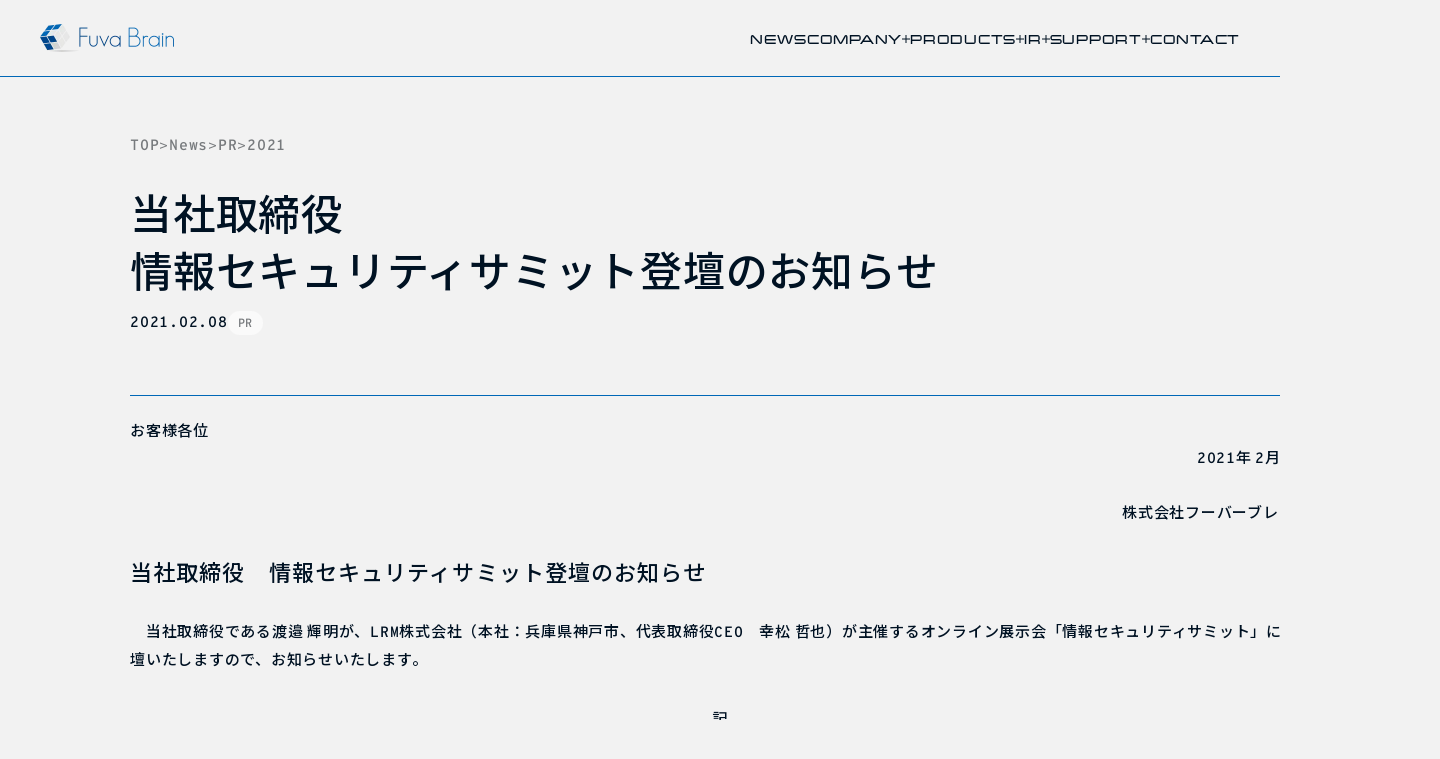

--- FILE ---
content_type: text/html; charset=UTF-8
request_url: https://www.fuva-brain.co.jp/news/n2236/
body_size: 17194
content:
<!doctype html>
<html lang="ja" prefix="og: https://ogp.me/ns#">

<head>
	  <meta charset="utf-8">
	  <meta name="viewport" content="width=device-width">
	  <meta name="format-detection" content="telephone=no">
	  <meta name="keywords" content=" 株式会社フーバーブレイン, デジタルテクノロジー,セキュリティソリューションプラットフォーム ">
	  <meta name="robots" content="max-image-preview:large" />
	  <link rel="apple-touch-icon" href="https://www.fuva-brain.co.jp/wp-content/themes/fuva/images/ico/apple-touch-icon.webp" sizes="180x180">
	  <link rel="icon" href="https://www.fuva-brain.co.jp/wp-content/themes/fuva/images/ico/android-chrome-192x192.webp" type="image/png">
	  <link rel="preconnect" href="https://fonts.googleapis.com">
	  <link rel="preconnect" href="https://fonts.gstatic.com" crossorigin>
	<link href="https://fonts.googleapis.com/css2?family=Noto+Sans+JP:wght@100..900&display=swap" rel="stylesheet">

	
	
		<!-- All in One SEO 4.9.3 - aioseo.com -->
	<meta name="description" content="お客様各位 2021年 2月 8日 株式会社フーバーブレイン 当社取締役 情報セキュリティサミット登壇のお知ら" />
	<meta name="robots" content="max-image-preview:large" />
	<link rel="canonical" href="https://www.fuva-brain.co.jp/news/n2236/" />
	<meta name="generator" content="All in One SEO (AIOSEO) 4.9.3" />
		<meta property="og:locale" content="ja_JP" />
		<meta property="og:site_name" content="株式会社フーバーブレイン – デジタルテクノロジーで、社会に安心を、企業に成長を、人々に幸せな働き方を。 株式会社フーバーブレインは、エンドポイントセキュリティや生産性向上を目指した、統合的かつ効果的なセキュリティソリューションプラットフォームをご提供しております。" />
		<meta property="og:type" content="article" />
		<meta property="og:title" content="当社取締役 情報セキュリティサミット登壇のお知らせ" />
		<meta property="og:description" content="お客様各位 2021年 2月 8日 株式会社フーバーブレイン 当社取締役 情報セキュリティサミット登壇のお知ら" />
		<meta property="og:url" content="https://www.fuva-brain.co.jp/news/n2236/" />
		<meta property="og:image" content="https://www.fuva-brain.co.jp/wp-content/uploads/2025/04/OGP-1.webpwp-content/uploads/2025/04/OGP-1.webp" />
		<meta property="og:image:secure_url" content="https://www.fuva-brain.co.jp/wp-content/uploads/2025/04/OGP-1.webpwp-content/uploads/2025/04/OGP-1.webp" />
		<meta property="article:published_time" content="2021-02-08T01:00:01+00:00" />
		<meta property="article:modified_time" content="2025-03-27T07:43:20+00:00" />
		<meta name="twitter:card" content="summary_large_image" />
		<meta name="twitter:title" content="当社取締役 情報セキュリティサミット登壇のお知らせ" />
		<meta name="twitter:description" content="お客様各位 2021年 2月 8日 株式会社フーバーブレイン 当社取締役 情報セキュリティサミット登壇のお知ら" />
		<meta name="twitter:image" content="https://www.fuva-brain.co.jp/wp-content/uploads/2025/04/OGP-1.webp" />
		<script type="application/ld+json" class="aioseo-schema">
			{"@context":"https:\/\/schema.org","@graph":[{"@type":"BreadcrumbList","@id":"https:\/\/www.fuva-brain.co.jp\/news\/n2236\/#breadcrumblist","itemListElement":[{"@type":"ListItem","@id":"https:\/\/www.fuva-brain.co.jp#listItem","position":1,"name":"Home","item":"https:\/\/www.fuva-brain.co.jp","nextItem":{"@type":"ListItem","@id":"https:\/\/www.fuva-brain.co.jp\/news\/#listItem","name":"News"}},{"@type":"ListItem","@id":"https:\/\/www.fuva-brain.co.jp\/news\/#listItem","position":2,"name":"News","item":"https:\/\/www.fuva-brain.co.jp\/news\/","nextItem":{"@type":"ListItem","@id":"https:\/\/www.fuva-brain.co.jp\/category_news\/pr\/#listItem","name":"PR"},"previousItem":{"@type":"ListItem","@id":"https:\/\/www.fuva-brain.co.jp#listItem","name":"Home"}},{"@type":"ListItem","@id":"https:\/\/www.fuva-brain.co.jp\/category_news\/pr\/#listItem","position":3,"name":"PR","item":"https:\/\/www.fuva-brain.co.jp\/category_news\/pr\/","nextItem":{"@type":"ListItem","@id":"https:\/\/www.fuva-brain.co.jp\/news\/n2236\/#listItem","name":"\u5f53\u793e\u53d6\u7de0\u5f79\u3000\u60c5\u5831\u30bb\u30ad\u30e5\u30ea\u30c6\u30a3\u30b5\u30df\u30c3\u30c8\u767b\u58c7\u306e\u304a\u77e5\u3089\u305b"},"previousItem":{"@type":"ListItem","@id":"https:\/\/www.fuva-brain.co.jp\/news\/#listItem","name":"News"}},{"@type":"ListItem","@id":"https:\/\/www.fuva-brain.co.jp\/news\/n2236\/#listItem","position":4,"name":"\u5f53\u793e\u53d6\u7de0\u5f79\u3000\u60c5\u5831\u30bb\u30ad\u30e5\u30ea\u30c6\u30a3\u30b5\u30df\u30c3\u30c8\u767b\u58c7\u306e\u304a\u77e5\u3089\u305b","previousItem":{"@type":"ListItem","@id":"https:\/\/www.fuva-brain.co.jp\/category_news\/pr\/#listItem","name":"PR"}}]},{"@type":"Organization","@id":"https:\/\/www.fuva-brain.co.jp\/#organization","name":"\u682a\u5f0f\u4f1a\u793e\u30d5\u30fc\u30d0\u30fc\u30d6\u30ec\u30a4\u30f3","description":"\u682a\u5f0f\u4f1a\u793e\u30d5\u30fc\u30d0\u30fc\u30d6\u30ec\u30a4\u30f3\u306f\u3001 \u30a8\u30f3\u30c9\u30dd\u30a4\u30f3\u30c8\u30bb\u30ad\u30e5\u30ea\u30c6\u30a3\u3084\u751f\u7523\u6027\u5411\u4e0a\u3092\u76ee\u6307\u3057\u305f\u3001\u7d71\u5408\u7684\u304b\u3064\u52b9\u679c\u7684\u306a\u30bb\u30ad\u30e5\u30ea\u30c6\u30a3\u30bd\u30ea\u30e5\u30fc\u30b7\u30e7\u30f3\u30d7\u30e9\u30c3\u30c8\u30d5\u30a9\u30fc\u30e0\u3092\u3054\u63d0\u4f9b\u3057\u3066\u304a\u308a\u307e\u3059\u3002\u60c5\u5831\u30bb\u30ad\u30e5\u30ea\u30c6\u30a3\u5bfe\u7b56\u3068\u3044\u3046\u9650\u5b9a\u3057\u305f\u5206\u91ce\u3060\u3051\u3067\u306a\u304f\u3001\u3088\u308a\u5e45\u5e83\u3044\u5206\u91ce\u3067\u5fdc\u7528\u3057\u3001\u300c\u30bb\u30ad\u30e5\u30ea\u30c6\u30a3\uff0b\u03b1\u300d\u3092\u5f37\u304f\u610f\u8b58\u3057\u305f\u5c55\u958b\u3092\u3057\u3066\u307e\u3044\u308a\u307e\u3059\u3002","url":"https:\/\/www.fuva-brain.co.jp\/","logo":{"@type":"ImageObject","url":"https:\/\/www.fuva-brain.co.jp\/wp-content\/uploads\/2025\/04\/cropped-favicon_256.png","@id":"https:\/\/www.fuva-brain.co.jp\/news\/n2236\/#organizationLogo","width":512,"height":512},"image":{"@id":"https:\/\/www.fuva-brain.co.jp\/news\/n2236\/#organizationLogo"}},{"@type":"WebPage","@id":"https:\/\/www.fuva-brain.co.jp\/news\/n2236\/#webpage","url":"https:\/\/www.fuva-brain.co.jp\/news\/n2236\/","name":"\u5f53\u793e\u53d6\u7de0\u5f79 \u60c5\u5831\u30bb\u30ad\u30e5\u30ea\u30c6\u30a3\u30b5\u30df\u30c3\u30c8\u767b\u58c7\u306e\u304a\u77e5\u3089\u305b","description":"\u304a\u5ba2\u69d8\u5404\u4f4d 2021\u5e74 2\u6708 8\u65e5 \u682a\u5f0f\u4f1a\u793e\u30d5\u30fc\u30d0\u30fc\u30d6\u30ec\u30a4\u30f3 \u5f53\u793e\u53d6\u7de0\u5f79 \u60c5\u5831\u30bb\u30ad\u30e5\u30ea\u30c6\u30a3\u30b5\u30df\u30c3\u30c8\u767b\u58c7\u306e\u304a\u77e5\u3089","inLanguage":"ja","isPartOf":{"@id":"https:\/\/www.fuva-brain.co.jp\/#website"},"breadcrumb":{"@id":"https:\/\/www.fuva-brain.co.jp\/news\/n2236\/#breadcrumblist"},"datePublished":"2021-02-08T10:00:01+09:00","dateModified":"2025-03-27T16:43:20+09:00"},{"@type":"WebSite","@id":"https:\/\/www.fuva-brain.co.jp\/#website","url":"https:\/\/www.fuva-brain.co.jp\/","name":"\u682a\u5f0f\u4f1a\u793e\u30d5\u30fc\u30d0\u30fc\u30d6\u30ec\u30a4\u30f3","description":"\u30c7\u30b8\u30bf\u30eb\u30c6\u30af\u30ce\u30ed\u30b8\u30fc\u3067\u3001\u793e\u4f1a\u306b\u5b89\u5fc3\u3092\u3001\u4f01\u696d\u306b\u6210\u9577\u3092\u3001\u4eba\u3005\u306b\u5e78\u305b\u306a\u50cd\u304d\u65b9\u3092\u3002 \u682a\u5f0f\u4f1a\u793e\u30d5\u30fc\u30d0\u30fc\u30d6\u30ec\u30a4\u30f3\u306f\u3001\u30a8\u30f3\u30c9\u30dd\u30a4\u30f3\u30c8\u30bb\u30ad\u30e5\u30ea\u30c6\u30a3\u3084\u751f\u7523\u6027\u5411\u4e0a\u3092\u76ee\u6307\u3057\u305f\u3001\u7d71\u5408\u7684\u304b\u3064\u52b9\u679c\u7684\u306a\u30bb\u30ad\u30e5\u30ea\u30c6\u30a3\u30bd\u30ea\u30e5\u30fc\u30b7\u30e7\u30f3\u30d7\u30e9\u30c3\u30c8\u30d5\u30a9\u30fc\u30e0\u3092\u3054\u63d0\u4f9b\u3057\u3066\u304a\u308a\u307e\u3059\u3002","inLanguage":"ja","publisher":{"@id":"https:\/\/www.fuva-brain.co.jp\/#organization"}}]}
		</script>
		<!-- All in One SEO -->

<link rel='dns-prefetch' href='//code.jquery.com' />
<link rel='dns-prefetch' href='//cdnjs.cloudflare.com' />
<link rel='dns-prefetch' href='//www.googletagmanager.com' />
<link rel="alternate" title="oEmbed (JSON)" type="application/json+oembed" href="https://www.fuva-brain.co.jp/wp-json/oembed/1.0/embed?url=https%3A%2F%2Fwww.fuva-brain.co.jp%2Fnews%2Fn2236%2F" />
<link rel="alternate" title="oEmbed (XML)" type="text/xml+oembed" href="https://www.fuva-brain.co.jp/wp-json/oembed/1.0/embed?url=https%3A%2F%2Fwww.fuva-brain.co.jp%2Fnews%2Fn2236%2F&#038;format=xml" />
		<!-- This site uses the Google Analytics by MonsterInsights plugin v9.11.1 - Using Analytics tracking - https://www.monsterinsights.com/ -->
		<!-- Note: MonsterInsights is not currently configured on this site. The site owner needs to authenticate with Google Analytics in the MonsterInsights settings panel. -->
					<!-- No tracking code set -->
				<!-- / Google Analytics by MonsterInsights -->
		<style id='wp-img-auto-sizes-contain-inline-css' type='text/css'>
img:is([sizes=auto i],[sizes^="auto," i]){contain-intrinsic-size:3000px 1500px}
/*# sourceURL=wp-img-auto-sizes-contain-inline-css */
</style>
<style id='wp-emoji-styles-inline-css' type='text/css'>

	img.wp-smiley, img.emoji {
		display: inline !important;
		border: none !important;
		box-shadow: none !important;
		height: 1em !important;
		width: 1em !important;
		margin: 0 0.07em !important;
		vertical-align: -0.1em !important;
		background: none !important;
		padding: 0 !important;
	}
/*# sourceURL=wp-emoji-styles-inline-css */
</style>
<style id='wp-block-library-inline-css' type='text/css'>
:root{--wp-block-synced-color:#7a00df;--wp-block-synced-color--rgb:122,0,223;--wp-bound-block-color:var(--wp-block-synced-color);--wp-editor-canvas-background:#ddd;--wp-admin-theme-color:#007cba;--wp-admin-theme-color--rgb:0,124,186;--wp-admin-theme-color-darker-10:#006ba1;--wp-admin-theme-color-darker-10--rgb:0,107,160.5;--wp-admin-theme-color-darker-20:#005a87;--wp-admin-theme-color-darker-20--rgb:0,90,135;--wp-admin-border-width-focus:2px}@media (min-resolution:192dpi){:root{--wp-admin-border-width-focus:1.5px}}.wp-element-button{cursor:pointer}:root .has-very-light-gray-background-color{background-color:#eee}:root .has-very-dark-gray-background-color{background-color:#313131}:root .has-very-light-gray-color{color:#eee}:root .has-very-dark-gray-color{color:#313131}:root .has-vivid-green-cyan-to-vivid-cyan-blue-gradient-background{background:linear-gradient(135deg,#00d084,#0693e3)}:root .has-purple-crush-gradient-background{background:linear-gradient(135deg,#34e2e4,#4721fb 50%,#ab1dfe)}:root .has-hazy-dawn-gradient-background{background:linear-gradient(135deg,#faaca8,#dad0ec)}:root .has-subdued-olive-gradient-background{background:linear-gradient(135deg,#fafae1,#67a671)}:root .has-atomic-cream-gradient-background{background:linear-gradient(135deg,#fdd79a,#004a59)}:root .has-nightshade-gradient-background{background:linear-gradient(135deg,#330968,#31cdcf)}:root .has-midnight-gradient-background{background:linear-gradient(135deg,#020381,#2874fc)}:root{--wp--preset--font-size--normal:16px;--wp--preset--font-size--huge:42px}.has-regular-font-size{font-size:1em}.has-larger-font-size{font-size:2.625em}.has-normal-font-size{font-size:var(--wp--preset--font-size--normal)}.has-huge-font-size{font-size:var(--wp--preset--font-size--huge)}.has-text-align-center{text-align:center}.has-text-align-left{text-align:left}.has-text-align-right{text-align:right}.has-fit-text{white-space:nowrap!important}#end-resizable-editor-section{display:none}.aligncenter{clear:both}.items-justified-left{justify-content:flex-start}.items-justified-center{justify-content:center}.items-justified-right{justify-content:flex-end}.items-justified-space-between{justify-content:space-between}.screen-reader-text{border:0;clip-path:inset(50%);height:1px;margin:-1px;overflow:hidden;padding:0;position:absolute;width:1px;word-wrap:normal!important}.screen-reader-text:focus{background-color:#ddd;clip-path:none;color:#444;display:block;font-size:1em;height:auto;left:5px;line-height:normal;padding:15px 23px 14px;text-decoration:none;top:5px;width:auto;z-index:100000}html :where(.has-border-color){border-style:solid}html :where([style*=border-top-color]){border-top-style:solid}html :where([style*=border-right-color]){border-right-style:solid}html :where([style*=border-bottom-color]){border-bottom-style:solid}html :where([style*=border-left-color]){border-left-style:solid}html :where([style*=border-width]){border-style:solid}html :where([style*=border-top-width]){border-top-style:solid}html :where([style*=border-right-width]){border-right-style:solid}html :where([style*=border-bottom-width]){border-bottom-style:solid}html :where([style*=border-left-width]){border-left-style:solid}html :where(img[class*=wp-image-]){height:auto;max-width:100%}:where(figure){margin:0 0 1em}html :where(.is-position-sticky){--wp-admin--admin-bar--position-offset:var(--wp-admin--admin-bar--height,0px)}@media screen and (max-width:600px){html :where(.is-position-sticky){--wp-admin--admin-bar--position-offset:0px}}

/*# sourceURL=wp-block-library-inline-css */
</style><style id='global-styles-inline-css' type='text/css'>
:root{--wp--preset--aspect-ratio--square: 1;--wp--preset--aspect-ratio--4-3: 4/3;--wp--preset--aspect-ratio--3-4: 3/4;--wp--preset--aspect-ratio--3-2: 3/2;--wp--preset--aspect-ratio--2-3: 2/3;--wp--preset--aspect-ratio--16-9: 16/9;--wp--preset--aspect-ratio--9-16: 9/16;--wp--preset--color--black: #000000;--wp--preset--color--cyan-bluish-gray: #abb8c3;--wp--preset--color--white: #ffffff;--wp--preset--color--pale-pink: #f78da7;--wp--preset--color--vivid-red: #cf2e2e;--wp--preset--color--luminous-vivid-orange: #ff6900;--wp--preset--color--luminous-vivid-amber: #fcb900;--wp--preset--color--light-green-cyan: #7bdcb5;--wp--preset--color--vivid-green-cyan: #00d084;--wp--preset--color--pale-cyan-blue: #8ed1fc;--wp--preset--color--vivid-cyan-blue: #0693e3;--wp--preset--color--vivid-purple: #9b51e0;--wp--preset--gradient--vivid-cyan-blue-to-vivid-purple: linear-gradient(135deg,rgb(6,147,227) 0%,rgb(155,81,224) 100%);--wp--preset--gradient--light-green-cyan-to-vivid-green-cyan: linear-gradient(135deg,rgb(122,220,180) 0%,rgb(0,208,130) 100%);--wp--preset--gradient--luminous-vivid-amber-to-luminous-vivid-orange: linear-gradient(135deg,rgb(252,185,0) 0%,rgb(255,105,0) 100%);--wp--preset--gradient--luminous-vivid-orange-to-vivid-red: linear-gradient(135deg,rgb(255,105,0) 0%,rgb(207,46,46) 100%);--wp--preset--gradient--very-light-gray-to-cyan-bluish-gray: linear-gradient(135deg,rgb(238,238,238) 0%,rgb(169,184,195) 100%);--wp--preset--gradient--cool-to-warm-spectrum: linear-gradient(135deg,rgb(74,234,220) 0%,rgb(151,120,209) 20%,rgb(207,42,186) 40%,rgb(238,44,130) 60%,rgb(251,105,98) 80%,rgb(254,248,76) 100%);--wp--preset--gradient--blush-light-purple: linear-gradient(135deg,rgb(255,206,236) 0%,rgb(152,150,240) 100%);--wp--preset--gradient--blush-bordeaux: linear-gradient(135deg,rgb(254,205,165) 0%,rgb(254,45,45) 50%,rgb(107,0,62) 100%);--wp--preset--gradient--luminous-dusk: linear-gradient(135deg,rgb(255,203,112) 0%,rgb(199,81,192) 50%,rgb(65,88,208) 100%);--wp--preset--gradient--pale-ocean: linear-gradient(135deg,rgb(255,245,203) 0%,rgb(182,227,212) 50%,rgb(51,167,181) 100%);--wp--preset--gradient--electric-grass: linear-gradient(135deg,rgb(202,248,128) 0%,rgb(113,206,126) 100%);--wp--preset--gradient--midnight: linear-gradient(135deg,rgb(2,3,129) 0%,rgb(40,116,252) 100%);--wp--preset--font-size--small: 13px;--wp--preset--font-size--medium: 20px;--wp--preset--font-size--large: 36px;--wp--preset--font-size--x-large: 42px;--wp--preset--spacing--20: 0.44rem;--wp--preset--spacing--30: 0.67rem;--wp--preset--spacing--40: 1rem;--wp--preset--spacing--50: 1.5rem;--wp--preset--spacing--60: 2.25rem;--wp--preset--spacing--70: 3.38rem;--wp--preset--spacing--80: 5.06rem;--wp--preset--shadow--natural: 6px 6px 9px rgba(0, 0, 0, 0.2);--wp--preset--shadow--deep: 12px 12px 50px rgba(0, 0, 0, 0.4);--wp--preset--shadow--sharp: 6px 6px 0px rgba(0, 0, 0, 0.2);--wp--preset--shadow--outlined: 6px 6px 0px -3px rgb(255, 255, 255), 6px 6px rgb(0, 0, 0);--wp--preset--shadow--crisp: 6px 6px 0px rgb(0, 0, 0);}:where(.is-layout-flex){gap: 0.5em;}:where(.is-layout-grid){gap: 0.5em;}body .is-layout-flex{display: flex;}.is-layout-flex{flex-wrap: wrap;align-items: center;}.is-layout-flex > :is(*, div){margin: 0;}body .is-layout-grid{display: grid;}.is-layout-grid > :is(*, div){margin: 0;}:where(.wp-block-columns.is-layout-flex){gap: 2em;}:where(.wp-block-columns.is-layout-grid){gap: 2em;}:where(.wp-block-post-template.is-layout-flex){gap: 1.25em;}:where(.wp-block-post-template.is-layout-grid){gap: 1.25em;}.has-black-color{color: var(--wp--preset--color--black) !important;}.has-cyan-bluish-gray-color{color: var(--wp--preset--color--cyan-bluish-gray) !important;}.has-white-color{color: var(--wp--preset--color--white) !important;}.has-pale-pink-color{color: var(--wp--preset--color--pale-pink) !important;}.has-vivid-red-color{color: var(--wp--preset--color--vivid-red) !important;}.has-luminous-vivid-orange-color{color: var(--wp--preset--color--luminous-vivid-orange) !important;}.has-luminous-vivid-amber-color{color: var(--wp--preset--color--luminous-vivid-amber) !important;}.has-light-green-cyan-color{color: var(--wp--preset--color--light-green-cyan) !important;}.has-vivid-green-cyan-color{color: var(--wp--preset--color--vivid-green-cyan) !important;}.has-pale-cyan-blue-color{color: var(--wp--preset--color--pale-cyan-blue) !important;}.has-vivid-cyan-blue-color{color: var(--wp--preset--color--vivid-cyan-blue) !important;}.has-vivid-purple-color{color: var(--wp--preset--color--vivid-purple) !important;}.has-black-background-color{background-color: var(--wp--preset--color--black) !important;}.has-cyan-bluish-gray-background-color{background-color: var(--wp--preset--color--cyan-bluish-gray) !important;}.has-white-background-color{background-color: var(--wp--preset--color--white) !important;}.has-pale-pink-background-color{background-color: var(--wp--preset--color--pale-pink) !important;}.has-vivid-red-background-color{background-color: var(--wp--preset--color--vivid-red) !important;}.has-luminous-vivid-orange-background-color{background-color: var(--wp--preset--color--luminous-vivid-orange) !important;}.has-luminous-vivid-amber-background-color{background-color: var(--wp--preset--color--luminous-vivid-amber) !important;}.has-light-green-cyan-background-color{background-color: var(--wp--preset--color--light-green-cyan) !important;}.has-vivid-green-cyan-background-color{background-color: var(--wp--preset--color--vivid-green-cyan) !important;}.has-pale-cyan-blue-background-color{background-color: var(--wp--preset--color--pale-cyan-blue) !important;}.has-vivid-cyan-blue-background-color{background-color: var(--wp--preset--color--vivid-cyan-blue) !important;}.has-vivid-purple-background-color{background-color: var(--wp--preset--color--vivid-purple) !important;}.has-black-border-color{border-color: var(--wp--preset--color--black) !important;}.has-cyan-bluish-gray-border-color{border-color: var(--wp--preset--color--cyan-bluish-gray) !important;}.has-white-border-color{border-color: var(--wp--preset--color--white) !important;}.has-pale-pink-border-color{border-color: var(--wp--preset--color--pale-pink) !important;}.has-vivid-red-border-color{border-color: var(--wp--preset--color--vivid-red) !important;}.has-luminous-vivid-orange-border-color{border-color: var(--wp--preset--color--luminous-vivid-orange) !important;}.has-luminous-vivid-amber-border-color{border-color: var(--wp--preset--color--luminous-vivid-amber) !important;}.has-light-green-cyan-border-color{border-color: var(--wp--preset--color--light-green-cyan) !important;}.has-vivid-green-cyan-border-color{border-color: var(--wp--preset--color--vivid-green-cyan) !important;}.has-pale-cyan-blue-border-color{border-color: var(--wp--preset--color--pale-cyan-blue) !important;}.has-vivid-cyan-blue-border-color{border-color: var(--wp--preset--color--vivid-cyan-blue) !important;}.has-vivid-purple-border-color{border-color: var(--wp--preset--color--vivid-purple) !important;}.has-vivid-cyan-blue-to-vivid-purple-gradient-background{background: var(--wp--preset--gradient--vivid-cyan-blue-to-vivid-purple) !important;}.has-light-green-cyan-to-vivid-green-cyan-gradient-background{background: var(--wp--preset--gradient--light-green-cyan-to-vivid-green-cyan) !important;}.has-luminous-vivid-amber-to-luminous-vivid-orange-gradient-background{background: var(--wp--preset--gradient--luminous-vivid-amber-to-luminous-vivid-orange) !important;}.has-luminous-vivid-orange-to-vivid-red-gradient-background{background: var(--wp--preset--gradient--luminous-vivid-orange-to-vivid-red) !important;}.has-very-light-gray-to-cyan-bluish-gray-gradient-background{background: var(--wp--preset--gradient--very-light-gray-to-cyan-bluish-gray) !important;}.has-cool-to-warm-spectrum-gradient-background{background: var(--wp--preset--gradient--cool-to-warm-spectrum) !important;}.has-blush-light-purple-gradient-background{background: var(--wp--preset--gradient--blush-light-purple) !important;}.has-blush-bordeaux-gradient-background{background: var(--wp--preset--gradient--blush-bordeaux) !important;}.has-luminous-dusk-gradient-background{background: var(--wp--preset--gradient--luminous-dusk) !important;}.has-pale-ocean-gradient-background{background: var(--wp--preset--gradient--pale-ocean) !important;}.has-electric-grass-gradient-background{background: var(--wp--preset--gradient--electric-grass) !important;}.has-midnight-gradient-background{background: var(--wp--preset--gradient--midnight) !important;}.has-small-font-size{font-size: var(--wp--preset--font-size--small) !important;}.has-medium-font-size{font-size: var(--wp--preset--font-size--medium) !important;}.has-large-font-size{font-size: var(--wp--preset--font-size--large) !important;}.has-x-large-font-size{font-size: var(--wp--preset--font-size--x-large) !important;}
/*# sourceURL=global-styles-inline-css */
</style>

<style id='classic-theme-styles-inline-css' type='text/css'>
/*! This file is auto-generated */
.wp-block-button__link{color:#fff;background-color:#32373c;border-radius:9999px;box-shadow:none;text-decoration:none;padding:calc(.667em + 2px) calc(1.333em + 2px);font-size:1.125em}.wp-block-file__button{background:#32373c;color:#fff;text-decoration:none}
/*# sourceURL=/wp-includes/css/classic-themes.min.css */
</style>
<link rel='stylesheet' id='reset-css' href='https://www.fuva-brain.co.jp/wp-content/themes/fuva/css/reset.css' type='text/css' media='all' />
<link rel='stylesheet' id='style-css' href='https://www.fuva-brain.co.jp/wp-content/themes/fuva/css/style.css' type='text/css' media='all' />
<link rel='stylesheet' id='news-css' href='https://www.fuva-brain.co.jp/wp-content/themes/fuva/css/news.css' type='text/css' media='all' />
<link rel='stylesheet' id='custom-css' href='https://www.fuva-brain.co.jp/wp-content/themes/fuva/css/custom.css' type='text/css' media='all' />
<link rel='stylesheet' id='wp-pagenavi-css' href='https://www.fuva-brain.co.jp/wp-content/plugins/wp-pagenavi/pagenavi-css.css' type='text/css' media='all' />
<link rel='stylesheet' id='tablepress-default-css' href='https://www.fuva-brain.co.jp/wp-content/plugins/tablepress/css/build/default.css' type='text/css' media='all' />
<link rel='stylesheet' id='adobe-fonts-typekit-css' href='https://use.typekit.net/nsl4jcb.css' type='text/css' media='all' />
<script type="text/javascript" src="https://www.fuva-brain.co.jp/wp-includes/js/jquery/jquery.min.js" id="jquery-core-js"></script>
<script type="text/javascript" src="https://www.fuva-brain.co.jp/wp-includes/js/jquery/jquery-migrate.min.js" id="jquery-migrate-js"></script>

<!-- Site Kit によって追加された Google タグ（gtag.js）スニペット -->
<!-- Google アナリティクス スニペット (Site Kit が追加) -->
<script type="text/javascript" src="https://www.googletagmanager.com/gtag/js?id=GT-5N57XS8Z" id="google_gtagjs-js" async></script>
<script type="text/javascript" id="google_gtagjs-js-after">
/* <![CDATA[ */
window.dataLayer = window.dataLayer || [];function gtag(){dataLayer.push(arguments);}
gtag("set","linker",{"domains":["www.fuva-brain.co.jp"]});
gtag("js", new Date());
gtag("set", "developer_id.dZTNiMT", true);
gtag("config", "GT-5N57XS8Z");
 window._googlesitekit = window._googlesitekit || {}; window._googlesitekit.throttledEvents = []; window._googlesitekit.gtagEvent = (name, data) => { var key = JSON.stringify( { name, data } ); if ( !! window._googlesitekit.throttledEvents[ key ] ) { return; } window._googlesitekit.throttledEvents[ key ] = true; setTimeout( () => { delete window._googlesitekit.throttledEvents[ key ]; }, 5 ); gtag( "event", name, { ...data, event_source: "site-kit" } ); }; 
//# sourceURL=google_gtagjs-js-after
/* ]]> */
</script>
<link rel="https://api.w.org/" href="https://www.fuva-brain.co.jp/wp-json/" /><link rel="alternate" title="JSON" type="application/json" href="https://www.fuva-brain.co.jp/wp-json/wp/v2/news/2236" /><meta name="generator" content="auto-sizes 1.7.0">
<meta name="generator" content="Site Kit by Google 1.160.1" /><meta name="generator" content="performance-lab 4.0.1; plugins: auto-sizes">
<style id="uagb-style-frontend-2236">.uag-blocks-common-selector{z-index:var(--z-index-desktop) !important}@media (max-width: 976px){.uag-blocks-common-selector{z-index:var(--z-index-tablet) !important}}@media (max-width: 767px){.uag-blocks-common-selector{z-index:var(--z-index-mobile) !important}}
</style><link rel="icon" href="https://www.fuva-brain.co.jp/wp-content/uploads/2025/04/cropped-favicon_256-32x32.png" sizes="32x32" />
<link rel="icon" href="https://www.fuva-brain.co.jp/wp-content/uploads/2025/04/cropped-favicon_256-192x192.png" sizes="192x192" />
<link rel="apple-touch-icon" href="https://www.fuva-brain.co.jp/wp-content/uploads/2025/04/cropped-favicon_256-180x180.png" />
<meta name="msapplication-TileImage" content="https://www.fuva-brain.co.jp/wp-content/uploads/2025/04/cropped-favicon_256-270x270.png" />
<!-- Google Tag Manager -->
	<script>
		(function(w,d,s,l,i){w[l]=w[l]||[];w[l].push({'gtm.start':
		new Date().getTime(),event:'gtm.js'});var f=d.getElementsByTagName(s)[0],
		j=d.createElement(s),dl=l!='dataLayer'?'&l='+l:'';j.async=true;j.src=
		'https://www.googletagmanager.com/gtm.js?id='+i+dl;f.parentNode.insertBefore(j,f);
		})(window,document,'script','dataLayer','GTM-N5WMWLZ');
	</script>
		<!-- End Google Tag Manager -->
</head>


<body data-rsssl=1 class="single"><!-- Google Tag Manager (noscript) -->
<noscript>
	<iframe src="https://www.googletagmanager.com/ns.html?id=GTM-N5WMWLZ"height="0" width="0" style="display:none;visibility:hidden"></iframe>
</noscript>
<!-- End Google Tag Manager (noscript) -->
<header class="header header__top-hidden">
  <div class="header__inner">
          <div class="header__logo">
        <a href="https://www.fuva-brain.co.jp/">
          <img class="blue" src="https://www.fuva-brain.co.jp/wp-content/themes/fuva/images/common/logo.webp" alt="株式会社フーバーブレイン" width="134" height="28">
          <img class="white" src="https://www.fuva-brain.co.jp/wp-content/themes/fuva/images/common/logoWhite.webp" alt="株式会社フーバーブレイン" width="134" height="28">
        </a>
      </div>
        <nav class="header__nav">
      <ul class="header__list">
        <li class="header__listIn">
          <a class="font-strong" href="https://www.fuva-brain.co.jp/news/">NEWS</a>
        </li>
        <li class="header__listIn megaMenu__btn" data-target="menu-company">
          <span class="font-strong flex">
            COMPANY
            <svg xmlns="http://www.w3.org/2000/svg" width="8" height="8" viewBox="0 0 8 8" fill="none">
              <g clip-path="url(#clip0_3042_9644)">
                <path d="M4 0L4 8" stroke="#001223" stroke-linecap="square" stroke-linejoin="round" />
                <path d="M0 4L8 4" stroke="#001223" stroke-linecap="square" stroke-linejoin="round" />
              </g>
              <defs>
                <clipPath id="clip0_3042_9644">
                  <rect width="8" height="8" fill="white" />
                </clipPath>
              </defs>
            </svg>
          </span>
        </li>
        <li class="header__listIn megaMenu__btn" data-target="menu-product">
          <span class="font-strong flex">PRODUCTS
            <svg xmlns="http://www.w3.org/2000/svg" width="8" height="8" viewBox="0 0 8 8" fill="none">
              <g clip-path="url(#clip0_3042_9644)">
                <path d="M4 0L4 8" stroke="#001223" stroke-linecap="square" stroke-linejoin="round" />
                <path d="M0 4L8 4" stroke="#001223" stroke-linecap="square" stroke-linejoin="round" />
              </g>
              <defs>
                <clipPath id="clip0_3042_9644">
                  <rect width="8" height="8" fill="white" />
                </clipPath>
              </defs>
            </svg>
          </span>
        </li>
        <li class="header__listIn megaMenu__btn" data-target="menu-ir">
          <span class="font-strong flex">
            IR
            <svg xmlns="http://www.w3.org/2000/svg" width="8" height="8" viewBox="0 0 8 8" fill="none">
              <g clip-path="url(#clip0_3042_9644)">
                <path d="M4 0L4 8" stroke="#001223" stroke-linecap="square" stroke-linejoin="round" />
                <path d="M0 4L8 4" stroke="#001223" stroke-linecap="square" stroke-linejoin="round" />
              </g>
              <defs>
                <clipPath id="clip0_3042_9644">
                  <rect width="8" height="8" fill="white" />
                </clipPath>
              </defs>
            </svg>
          </span>
        </li>
        <!--<li class="header__listIn">
          <a class="font-strong" href="https://www.fuva-brain.co.jp/media/">MEDIA</a>
        </li>
        <li class="header__listIn">
          <a class="font-strong" href="https://www.fuva-brain.co.jp/recruit/">RECRUIT</a>
        </li>
       <!-- <li class="header__listIn">
          <a class="font-strong" href="https://www.fuva-brain.co.jp/support/">SUPPORT</a>
        </li> -->
        <li class="header__listIn megaMenu__btn" data-target="menu-support">
          <span class="font-strong flex">
            SUPPORT
            <svg xmlns="http://www.w3.org/2000/svg" width="8" height="8" viewBox="0 0 8 8" fill="none">
              <g clip-path="url(#clip0_3042_9644)">
                <path d="M4 0L4 8" stroke="#001223" stroke-linecap="square" stroke-linejoin="round" />
                <path d="M0 4L8 4" stroke="#001223" stroke-linecap="square" stroke-linejoin="round" />
              </g>
              <defs>
                <clipPath id="clip0_3042_9644">
                  <rect width="8" height="8" fill="white" />
                </clipPath>
              </defs>
            </svg>
          </span>
        </li>
        <li class="header__listIn">
          <a class="font-strong" href="https://www.fuva-brain.co.jp/inquiry/">CONTACT</a>
        </li>
      </ul>
    </nav>
    <div class="hamburger__wrapper">
      <div class="hamburger">
        <span class="hamburger__border hamburger__border--01"></span>
        <span class="hamburger__border hamburger__border--02"></span>
        <span class="hamburger__border hamburger__border--03"></span>
      </div>
    </div>
  </div>
  <!-- メガメニュー（Company） -->
  <nav class="megaMenu" id="menu-company">
    <div class="megaMenu__inner">
      <div class="megaMenu__block">
        <ul class="megaMenu__block__list">
          <li class="megaMenu__block__listIn"><a class="sideMenu__link" href="https://www.fuva-brain.co.jp/company/top-message/">トップメッセージ</a></li>
          <li class="megaMenu__block__listIn"><a href="https://www.fuva-brain.co.jp/company/about/">企業情報</a></li>
          <li class="megaMenu__block__listIn"><a href="https://www.fuva-brain.co.jp/company/business/">事業案内</a></li>
          <li class="megaMenu__block__listIn"><a href="https://www.fuva-brain.co.jp/company/history/">沿革</a></li>
          <li class="megaMenu__block__listIn"><a href="https://www.fuva-brain.co.jp/company/concept/">コンセプト</a></li>
          <li class="megaMenu__block__listIn"><a href="https://www.fuva-brain.co.jp/ir/"><span class="font-latin">IR</span>情報</a></li>
        </ul>
        <div class="megaMenu__block__btn font-strong">
          
<a class="common__btn" href="https://www.fuva-brain.co.jp/company/">
  <svg xmlns="http://www.w3.org/2000/svg" width="7" height="8" viewBox="0 0 7 8" fill="none">
    <path d="M6.5 4L0.5 8L0.5 0L6.5 4Z" fill="#0068B7" />
  </svg>
  COMPANY TOP</a>        </div>
      </div>
    </div>
  </nav>
  <!-- /メガメニュー（Company） -->
  <!-- メガメニュー（Product） -->
  <nav class="megaMenu" id="menu-product">
    <div class="megaMenu__inner">
      <div class="megaMenu__block">
        <a href="https://www.fuva-brain.co.jp/products_services#gateway-security" class="megaMenu__block__title smoothScroll">ゲートウェイ・<br>ネットワークセキュリティ</a>
                  <ul class="megaMenu__block__list">
                          <li class="megaMenu__block__listIn">
                <a href="https://www.fuva-brain.co.jp/products_services/usav5/"><span class="font-latin">Eye</span>“<span class="font-latin">247</span>” <span class="font-latin">Safety</span> <span class="font-latin">Zone</span> <span class="font-latin">USAV</span> Ⅴ</a>
              </li>
                          <li class="megaMenu__block__listIn">
                <a href="https://www.fuva-brain.co.jp/products_services/fsav5/"><span class="font-latin">Eye</span>“<span class="font-latin">247</span>” <span class="font-latin">Safety</span> <span class="font-latin">Zone</span> <span class="font-latin">FSAV</span> Ⅴ</a>
              </li>
                          <li class="megaMenu__block__listIn">
                <a href="https://www.fuva-brain.co.jp/products_services/ash/"><span class="font-latin">ASH</span> <span class="font-latin">Series</span></a>
              </li>
                          <li class="megaMenu__block__listIn">
                <a href="https://www.fuva-brain.co.jp/products_services/securesphere/"><span class="font-latin">Imperva</span> <span class="font-latin">SecureSphere</span></a>
              </li>
                          <li class="megaMenu__block__listIn">
                <a href="https://www.fuva-brain.co.jp/products_services/imperva-app-protect/"><span class="font-latin">Imperva</span> <span class="font-latin">App</span> <span class="font-latin">Protect</span></a>
              </li>
                          <li class="megaMenu__block__listIn">
                <a href="https://www.fuva-brain.co.jp/products_services/cato-cloud/"><span class="font-latin">Cato</span> <span class="font-latin">Cloud</span></a>
              </li>
                          <li class="megaMenu__block__listIn">
                <a href="https://www.fuva-brain.co.jp/products_services/network_blackbox/"><span class="font-latin">Network</span> <span class="font-latin">Blackbox</span></a>
              </li>
                          <li class="megaMenu__block__listIn">
                <a href="https://www.fuva-brain.co.jp/products_services/eye247spamshield/"><span class="font-latin">Eye</span>“<span class="font-latin">247</span>” <span class="font-latin">Spam</span> <span class="font-latin">Shield</span></a>
              </li>
                      </ul>
                <div class="megaMenu__block__btn font-strong">
          
<a class="common__btn" href="https://www.fuva-brain.co.jp/products_services">
  <svg xmlns="http://www.w3.org/2000/svg" width="7" height="8" viewBox="0 0 7 8" fill="none">
    <path d="M6.5 4L0.5 8L0.5 0L6.5 4Z" fill="#0068B7" />
  </svg>
  ALL PRODUCTS</a>        </div>
      </div>
      <div class="megaMenu__block">
        <a href="https://www.fuva-brain.co.jp/products_services#endpoint-security" class="megaMenu__block__title smoothScroll">エンドポイントセキュリティ</a>
                  <ul class="megaMenu__block__list">
                          <li class="megaMenu__block__listIn">
                <a href="https://www.fuva-brain.co.jp/products_services/eye247_safetyzone/"><span class="font-latin">Eye</span>“<span class="font-latin">247</span>” <span class="font-latin">Safety</span> <span class="font-latin">Zone</span></a>
              </li>
                          <li class="megaMenu__block__listIn">
                <a href="https://www.fuva-brain.co.jp/products_services/crystal_protection/"><span class="font-latin">Crystal</span> <span class="font-latin">Protection</span></a>
              </li>
                      </ul>
              </div>
      <div class="megaMenu__block">
        <a href="https://www.fuva-brain.co.jp/products_services#human-security" class="megaMenu__block__title smoothScroll">ヒトセキュリティ</a>
                  <ul class="megaMenu__block__list">
                          <li class="megaMenu__block__listIn">
                <a href="https://www.fuva-brain.co.jp/products_services/eye247_worksmart_cloud/"><span class="font-latin">Eye</span>“<span class="font-latin">247</span>” <span class="font-latin">Work</span> <span class="font-latin">Smart</span> <span class="font-latin">Cloud</span></a>
              </li>
                          <li class="megaMenu__block__listIn">
                <a href="https://www.fuva-brain.co.jp/products_services/eye247_ws_server_ent3/"><span class="font-latin">Eye</span>“<span class="font-latin">247</span>” <span class="font-latin">Work</span> <span class="font-latin">Smart</span> <span class="font-latin">Server</span> <span class="font-latin">Enterprise</span> Ⅲ</a>
              </li>
                          <li class="megaMenu__block__listIn">
                <a href="https://www.fuva-brain.co.jp/products_services/eye247_ws_server_smb2/"><span class="font-latin">Eye</span>“<span class="font-latin">247</span>” <span class="font-latin">Work</span> <span class="font-latin">Smart</span> <span class="font-latin">Server</span> <span class="font-latin">SMB</span> Ⅱ</a>
              </li>
                          <li class="megaMenu__block__listIn">
                <a href="https://www.fuva-brain.co.jp/products_services/fb-satmail/"><span class="font-latin">FB</span> <span class="font-latin">SATMail</span>（標的型攻撃メール訓練サービス）</a>
              </li>
                          <li class="megaMenu__block__listIn">
                <a href="https://www.fuva-brain.co.jp/products_services/fb-satdoc-imm/"><span class="font-latin">FB</span> <span class="font-latin">SATDoc</span>（脆弱性診断サービス）</a>
              </li>
                          <li class="megaMenu__block__listIn">
                <a href="https://www.fuva-brain.co.jp/products_services/fb-satdoc/"><span class="font-latin">FB</span> <span class="font-latin">SATDoc</span>（セキュリティ診断サービス）</a>
              </li>
                          <li class="megaMenu__block__listIn">
                <a href="https://www.fuva-brain.co.jp/products_services/fb-satschool-com/"><span class="font-latin">FB</span> <span class="font-latin">SATSchool</span>（コミュニケーションスキル研修）</a>
              </li>
                          <li class="megaMenu__block__listIn">
                <a href="https://www.fuva-brain.co.jp/products_services/fb-satrescue/"><span class="font-latin">FB</span> <span class="font-latin">SATRescue</span>（インシデント対応支援サービス）</a>
              </li>
                          <li class="megaMenu__block__listIn">
                <a href="https://www.fuva-brain.co.jp/products_services/fb-satschool/"><span class="font-latin">FB</span> <span class="font-latin">SATSchool</span>（サイバーセキュリティトレーニング）</a>
              </li>
                          <li class="megaMenu__block__listIn">
                <a href="https://www.fuva-brain.co.jp/products_services/fb-satrep/"><span class="font-latin">FB</span> <span class="font-latin">SATRep.</span>（<span class="font-latin">WEB</span>風評対策サービス）</a>
              </li>
                          <li class="megaMenu__block__listIn">
                <a href="https://www.fuva-brain.co.jp/products_services/dzpass/"><span class="font-latin">DZ</span> <span class="font-latin">Pass</span></a>
              </li>
                      </ul>
              </div>
    </div>
  </nav>
  <!-- /メガメニュー（Product） -->
  <!-- メガメニュー（IR） -->
  <nav class="megaMenu" id="menu-ir">
    <div class="megaMenu__inner">
      <div class="megaMenu__block">
        <ul class="megaMenu__block__list">
          <li class="megaMenu__block__listIn"><a href="https://www.fuva-brain.co.jp/company/top-message/">株主・投資家の皆様へ</a></li>
          <li class="megaMenu__block__listIn"><a href="https://www.fuva-brain.co.jp/ir/management-policy/">経営方針</a></li>
          <li class="megaMenu__block__listIn"><a href="https://www.fuva-brain.co.jp/category_news/ir/"><span class="font-latin">IR</span>ニュース</a></li>
          <li class="megaMenu__block__listIn"><a href="https://www.fuva-brain.co.jp/ir/management/">経営情報</a></li>
          <li class="megaMenu__block__listIn"><a href="https://www.fuva-brain.co.jp/ir/finance/">財務ハイライト</a></li>
          <li class="megaMenu__block__listIn"><a href="https://www.fuva-brain.co.jp/ir/library/"><span class="font-latin">IR</span>ライブラリ</a></li>
          <li class="megaMenu__block__listIn"><a href="https://www.fuva-brain.co.jp/ir/stock/">株式情報</a></li>
          <li class="megaMenu__block__listIn"><a href="https://www.fuva-brain.co.jp/ir/calendar/"><span class="font-latin">IR</span>カレンダー</a></li>
          <li class="megaMenu__block__listIn"><a href="https://www.fuva-brain.co.jp/ir/sitemap/"><span class="font-latin">IR</span>サイトマップ</a></li>
        </ul>
        <div class="megaMenu__block__btn font-strong">
          
<a class="common__btn" href="https://www.fuva-brain.co.jp/ir">
  <svg xmlns="http://www.w3.org/2000/svg" width="7" height="8" viewBox="0 0 7 8" fill="none">
    <path d="M6.5 4L0.5 8L0.5 0L6.5 4Z" fill="#0068B7" />
  </svg>
  IR TOP</a>        </div>
      </div>
    </div>
  </nav>
  <!-- /メガメニュー（IR） -->
  <nav class="megaMenu" id="menu-support">
    <div class="megaMenu__inner">
      <div class="megaMenu__block">
        <ul class="megaMenu__block__list">
          <li class="megaMenu__block__listIn"><a href="https://www.fuva-brain.co.jp/support/">製品・サービスのテクニカルサポート</a></li>
          <li class="megaMenu__block__listIn"><a href="https://www.fuva-brain.co.jp/remote-software/">遠隔ソフト</a></li>
          <li class="megaMenu__block__listIn"><a href="https://www.fuva-brain.co.jp/faq/">製品・サービス総合<span class="font-latin">Q&A</span></a></li>

        </ul>
        <!-- <div class="megaMenu__block__btn font-strong">
          
<a class="common__btn" href="https://www.fuva-brain.co.jp/support">
  <svg xmlns="http://www.w3.org/2000/svg" width="7" height="8" viewBox="0 0 7 8" fill="none">
    <path d="M6.5 4L0.5 8L0.5 0L6.5 4Z" fill="#0068B7" />
  </svg>
  SUPPORT TOP</a>        </div>-->
      </div>
    </div>
  </nav>
  <!-- /メガメニュー（SUPPORT） -->
  <!-- ハンバーガーメニュー（SP） -->
  <nav class="hamburger__nav">
    <ul class="hamburger__list">
      <li class="hamburger__listIn">
        <a class="font-latin" href="https://www.fuva-brain.co.jp/">TOP</a>
      </li>
      <li class="hamburger__listIn">
        <a href="https://www.fuva-brain.co.jp/company/">会社概要</a>
      </li>
      <li class="hamburger__listIn">
        <a href="https://www.fuva-brain.co.jp/ir/"><span class="font-latin">IR</span>情報</a>
      </li>
      <li class="hamburger__listIn">
        <a href="https://www.fuva-brain.co.jp/products_services/">製品情報</a>
      </li>
      <li class="hamburger__listIn">
        <a href="https://www.fuva-brain.co.jp/news/">お知らせ</a>
      </li>
      <!-- <li class="hamburger__listIn">
        <a href="https://www.fuva-brain.co.jp/media/">メディア</a>
      </li>
      <li class="hamburger__listIn">
        <a href="https://www.fuva-brain.co.jp/recruit/">採用情報</a>
      </li> -->
      <li class="hamburger__listIn">
        <a href="https://www.fuva-brain.co.jp/support/">サポート</a>
      </li>
      <li class="hamburger__listIn">
        <a href="https://www.fuva-brain.co.jp/inquiry/">お問い合わせ</a>
      </li>
    </ul>
    <ul class="hamburger__list--bottom">
      <li class="hamburger__listIn">
        <a class="font-strong" href="https://www.fuva-brain.co.jp/incuiry/partner_contact/">新規販売代理店申し込み</a>
      </li>
      <li class="hamburger__listIn">
        <a class="font-strong" href="https://www.fuva-brain.co.jp/remote-software/">遠隔ソフト</a>
      </li>
      <li class="hamburger__listIn w100"><a href="https://www.fuva-brain.co.jp/faq/">製品・サービス総合Q&A</a></li>
      <li class="hamburger__listIn">
        <a class="font-strong" href="https://www.fuva-brain.co.jp/utilization">ご利用について</a>
      </li>
      <li class="hamburger__listIn">
        <a class="font-strong" href="https://www.fuva-brain.co.jp/privacy">個人情報保護方針</a>
      </li>
      <li class="hamburger__listIn">
        <a class="font-strong" href="https://www.fuva-brain.co.jp/personalinformation-detail">個人情報の取り扱いについて</a>
      </li>
      <li class="hamburger__listIn">
        <a class="font-strong" href="https://www.fuva-brain.co.jp/security-policy">情報セキュリティ方針</a>
      </li>
    </ul>
  </nav>
  <!-- /ハンバーガーメニュー（SP） -->
  <div class="header__overlay"></div>
  <div class="megaMenu__overlay"></div>
</header><div class="pageWrapper">
	<div class="pageContainer">
		<main class="main">
			<!-- ページヘッダー部分 -->
			<section class="pageHead">
				<!-- パンくずリスト -->
				<div class="breadcrumbsWrap"><div class="breadcrumbs"><a class="home font-latin" href="https://www.fuva-brain.co.jp">TOP</a> <span class="arrow">&#x3E;</span> <a class="font-latin" href="https://www.fuva-brain.co.jp/news/">News</a> <span class="arrow">&#x3E;</span> <a class="font-latin" href="https://www.fuva-brain.co.jp/category_news/pr/">PR</a> <span class="arrow">&#x3E;</span> <a href="https://www.fuva-brain.co.jp/category_news/pr/2021/" class="font-latin">2021</a></div></div>				<!-- /パンくずリスト -->
				<!-- ページタイトル -->
				<h1 class="pageTitle">
					当社取締役<span class="font-latin"><br></span>情報セキュリティサミット登壇のお知らせ				</h1>
				<div class="news__wrap">
					<time datetime="2021.02.08" class="news__date font-latin">
						2021.02.08					</time>
																		<span class="news__category font-latin">PR</span>
															</div>
				<!-- /ページタイトル -->
			</section>
			<section class="mainContent editorContent">
				<p class="">お客様各位</p>
<p style="text-align: right;"><span class="font-latin">2021</span>年 <span class="font-latin">2</span>月 <span class="font-latin">8</span>日<br />
<br />株式会社フーバーブレイン</p>
<p><!--タイトル--></p>
<h3 class="hdS mt20 mb20 tacPC">当社取締役　情報セキュリティサミット登壇のお知らせ</h3>
<p><!--タイトル--></p>
<p class="mt20">　当社取締役である渡邉 輝明が、<span class="font-latin">LRM</span>株式会社（本社：兵庫県神戸市、代表取締役<span class="font-latin">CEO</span>　幸松 哲也）が主催するオンライン展示会「情報セキュリティサミット」に登壇いたしますので、お知らせいたします。</p>
<p></p>
<p style="text-align: center;">記</p>
<p class="mt20">開催の背景<br />
　「昨今我が国では、リモートワーク・テレワークの浸透、<span class="font-latin">AI</span>技術の発達、<span class="font-latin">IoT</span>機器の普及、５<span class="font-latin">G</span>サービスの開始といった情報⾰命による<span class="font-latin">IT</span>への依存度が⾼まるとともに、サイバーセキュリティリスクも増加しており、最新のセキュリティ対策は企業にとって必須かつ急務となっています。そこで注⽬の情報セキュリティおよびサイバーセキュリティの最新ツールやサービスを知れるオンライン展⽰会『情報セキュリティサミット』を企画しました。」（<span class="font-latin">LRM</span>株式会社<a href="https://prtimes.jp/main/html/rd/p/000000016.000054434.html" rel="noopener noreferrer" target="_blank">プレスリリース</a>原文ママ）</p>
<p class="mt20">情報セキュリティサミット概要</p>
<table style="height: 250px; border-color: #000000;" border="1" width="850">
<tbody>
<tr>
<td style="width: 150px;">　開　催　日　時</td>
<td style="width: 700px;">　<span class="font-latin">2021</span>年<span class="font-latin">3</span>月<span class="font-latin">10</span>日（水）<span class="font-latin">13:00</span>～<span class="font-latin">15:00</span></td>
</tr>
<tr>
<td style="width: 150px;">　場　所</td>
<td style="width: 700px;">　オンライン（<span class="font-latin">Zoom</span>にて）</td>
</tr>
<tr>
<td style="width: 150px;">　費　用</td>
<td style="width: 700px;">　無料</td>
</tr>
<tr>
<td style="width: 150px;">　対　象</td>
<td style="width: 700px;">　どなたでも</td>
</tr>
<tr>
<td style="width: 150px;">　主　催</td>
<td style="width: 700px;">　<span class="font-latin">LRM</span>株式会社</td>
</tr>
</tbody>
</table>
<p>詳細・参加申込については、<span class="font-latin">LRM</span>株式会社のプレスリリースをご参照ください。<br />
<br /><a href="https://prtimes.jp/main/html/rd/p/000000016.000054434.html" rel="noopener noreferrer" target="_blank"><span class="font-latin">https://prtimes.jp/main/html/rd/p/000000016.000054434.html</span></a></p>
<p class="mt20">※記載の会社名及び製商品などの名称、イメージ並びに<span class="font-latin">Web</span>サイトの<span class="font-latin">URL</span>は、本リリース発表現在のものです。<br />
<br />※記載の会社名及び製商品などの名称は、それぞれ各社・各団体の商標または登録商標です。</p>
<p style="text-align: right;">以上</p>
<p><!--署名テンプレ--></p>
<div class="mt50px">
<hr class="”bdrEMB”" />
<p class="">発行<span class="font-latin">:</span> 株式会社フーバーブレイン<br />
<br />〒<span class="font-latin">102-0094</span> 東京都千代田区紀尾井町<span class="font-latin">4-1</span> ニューオータニガーデンコート <span class="font-latin">22F</span><br />
<br /><span class="font-latin">https://www.fuva-brain.co.jp/</span><br />
<br /><span class="font-latin">Copyright</span> <span class="font-latin">&copy;</span> <span class="font-latin">Fuva</span> <span class="font-latin">Brain</span> <span class="font-latin">Limited</span></p>
<hr class="”bdrEMB”" />
</div>
<p><!--署名テンプレ--></p>
			</section>
			<a class="back-btn" href="https://www.fuva-brain.co.jp/news/">
				<svg xmlns="http://www.w3.org/2000/svg" width="6" height="8" viewBox="0 0 6 8" fill="none">
					<path d="M0 4L6 8L6 0L0 4Z" fill="#0068B7" />
				</svg>
				BACK TO ALL
			</a>
		</main>
	</div>
</div>

<footer class="footer">
  <div class="footer__inner">
    <div class="footer__layout">
      <div class="footer__left">
        <div class="footer__logo">
          <a href="https://www.fuva-brain.co.jp/">
            <img src="https://www.fuva-brain.co.jp/wp-content/themes/fuva/images/common/footerLogo.webp" alt="reiro" width="170" height="32">
          </a>
        </div>
        <div class="footer__info sp-none">
          <p class="text">株式会社フーバーブレイン</p>
          <p class="text">
            <span class="font-latin">〒102-0094</span>
            東京都千代田区紀尾井町<span class="font-latin">4-1</span><br>
            ニューオータニガーデンコート<span class="font-latin">22F</span><br>
          </p>
          <a class="text text--flex" href="tel:0352103061">
            <svg xmlns="http://www.w3.org/2000/svg" width="20" height="20" viewBox="0 0 20 20" fill="none">
              <path d="M8.48212 5.67143C8.27386 3.27455 5.77484 2.09848 5.66908 2.05048C5.57021 2.00397 5.45941 1.98911 5.35179 2.00793C2.46679 2.48687 2.03284 4.16697 2.01539 4.2368C1.99166 4.3341 1.99543 4.43608 2.0263 4.53136C5.46736 15.2142 12.6188 17.1943 14.9696 17.8456C15.1505 17.8958 15.2999 17.9362 15.4133 17.9733C15.5427 18.0156 15.6833 18.0074 15.8069 17.9504C15.8789 17.9177 17.5776 17.1169 17.993 14.5051C18.0115 14.3911 17.9931 14.2741 17.9407 14.1712C17.9036 14.0992 17.015 12.4071 14.5509 11.8093C14.4673 11.7879 14.3797 11.7871 14.2958 11.8071C14.2118 11.827 14.134 11.8671 14.0689 11.9238C13.2915 12.5882 12.2176 13.2963 11.7542 13.3694C8.64785 11.8496 6.91314 8.93345 6.84772 8.38033C6.80956 8.0694 7.52154 6.97733 8.34037 6.08928C8.39184 6.03339 8.43104 5.96733 8.45545 5.89537C8.47986 5.8234 8.48895 5.74712 8.48212 5.67143Z" fill="#0068B7" />
            </svg>
            <span class="font-latin">03-5210-3061</span>（代表電話番号）
          </a>
          <a class="text text--flex" href="https://www.youtube.com/channel/UCbtjFXnmGVEianlAJX3W3sA" target="_blank" rel="noopener noreferrer">
            <svg xmlns="http://www.w3.org/2000/svg" width="20" height="16" viewBox="0 0 20 16" fill="none">
              <g clip-path="url(#clip0_1728_242)">
                <path d="M19.5818 3.15459C19.3523 2.28868 18.6739 1.60686 17.8136 1.37504C16.2545 0.95459 10 0.95459 10 0.95459C10 0.95459 3.74545 0.95459 2.18636 1.37504C1.32614 1.60686 0.647727 2.28868 0.418182 3.15459C0 4.72504 0 8.00004 0 8.00004C0 8.00004 0 11.275 0.418182 12.8455C0.647727 13.7114 1.32614 14.3932 2.18636 14.625C3.74659 15.0455 10 15.0455 10 15.0455C10 15.0455 16.2545 15.0455 17.8136 14.625C18.6739 14.3932 19.3523 13.7114 19.5818 12.8455C20 11.2762 20 8.00004 20 8.00004C20 8.00004 20 4.72504 19.5818 3.15459ZM7.95455 10.9739V5.02618L13.1818 8.00004L7.95455 10.9739Z" fill="#FF0000" />
              </g>
              <defs>
                <clipPath id="clip0_1728_242">
                  <rect width="20" height="14.0909" fill="white" transform="translate(0 0.95459)" />
                </clipPath>
              </defs>
            </svg>
            「公式YouTubeチャンネル」
          </a>
        </div>
      </div>
      <div class="footer__right">
        <nav class="footer__nav">
          <!-- footerナビゲーション（PC） -->
          <div class="footer__column sp-none">
            <div class="footer__block">
              <p class="footer__title">CORPORATE</p>
              <ul class="footer__list">
                <li class="footer__list__item"><a href="https://www.fuva-brain.co.jp/company/">会社概要 <span class="font-latin">TOP</span></a></li>
                <li class="footer__list__item"><a href="https://www.fuva-brain.co.jp/company/about/">企業情報</a></li>
                <li class="footer__list__item"><a href="https://www.fuva-brain.co.jp/company/top-message/"><span class="font-latin">TOP</span>メッセージ</a></li>
                <li class="footer__list__item"><a href="https://www.fuva-brain.co.jp/company/concept/">コンセプト</a></li>
                <li class="footer__list__item"><a href="https://www.fuva-brain.co.jp/company/business/">事業案内</a></li>
                <!-- <li class="footer__list__item"><a href="https://www.fuva-brain.co.jp/recruit/">採用情報</a></li> -->
                <li class="footer__list__item"><a href="https://www.fuva-brain.co.jp/company/history/">沿革</a></li>
              </ul>
            </div>
            <div class="footer__block">
              <p class="footer__title">IR</p>
              <ul class="footer__list">
                <li class="footer__list__item"><a href="https://www.fuva-brain.co.jp/ir/"><span class="font-latin">IR</span>情報 <span class="font-latin">TOP</span></a></li>
                <li class="footer__list__item"><a href="https://www.fuva-brain.co.jp/ir/management/">経営情報</a></li>
                <li class="footer__list__item"><a href="https://www.fuva-brain.co.jp/company/top-message/">株主・投資家の皆様へ</a></li>
                <li class="footer__list__item"><a href="https://www.fuva-brain.co.jp/ir/finance/">財務ハイライト</a></li>
                <li class="footer__list__item"><a href="https://www.fuva-brain.co.jp/ir/library/"><span class="font-latin">IR</span>ライブラリ</a></li>
                <li class="footer__list__item"><a href="https://www.fuva-brain.co.jp/ir/stock/">株式情報</a></li>
                <li class="footer__list__item"><a href="https://www.fuva-brain.co.jp/ir/calendar/"><span class="font-latin">IR</span>カレンダー</a></li>
              </ul>
            </div>
          </div>
          <div class="footer__column w50 sp-none">
            <div class="footer__block footer__block---flex">
              <p class="footer__title">PRODUCTS</p>
              <div class="footer__list__layout">
                                  <!-- 奇数の投稿を表示 -->
                  <ul class="footer__list footer__list--odd">
                                          <li class="footer__list__item" id="footer-products-01">
                        <a href="https://www.fuva-brain.co.jp/products_services/nbb_usecase/">
                          <span class="font-latin">Network</span> <span class="font-latin">Blackbox</span>導入事例                        </a>
                      </li>
                                          <li class="footer__list__item" id="footer-products-03">
                        <a href="https://www.fuva-brain.co.jp/products_services/usav5/">
                          <span class="font-latin">Eye</span>“<span class="font-latin">247</span>” <span class="font-latin">Safety</span> <span class="font-latin">Zone</span> <span class="font-latin">USAV</span> Ⅴ                        </a>
                      </li>
                                          <li class="footer__list__item" id="footer-products-05">
                        <a href="https://www.fuva-brain.co.jp/products_services/ash/">
                          <span class="font-latin">ASH</span> <span class="font-latin">Series</span>                        </a>
                      </li>
                                          <li class="footer__list__item" id="footer-products-07">
                        <a href="https://www.fuva-brain.co.jp/products_services/securesphere/interview01/">
                          <span class="font-latin">Imperva</span> <span class="font-latin">SecureSphere</span> <span class="font-latin">DAM</span>を選ぶ理由とは                        </a>
                      </li>
                                          <li class="footer__list__item" id="footer-products-09">
                        <a href="https://www.fuva-brain.co.jp/products_services/asav/">
                          <span class="font-latin">Eye</span>“<span class="font-latin">247</span>” <span class="font-latin">Antimalware</span> <span class="font-latin">ASAV</span>                        </a>
                      </li>
                                          <li class="footer__list__item" id="footer-products-11">
                        <a href="https://www.fuva-brain.co.jp/products_services/network_blackbox/">
                          <span class="font-latin">Network</span> <span class="font-latin">Blackbox</span>                        </a>
                      </li>
                                          <li class="footer__list__item" id="footer-products-13">
                        <a href="https://www.fuva-brain.co.jp/products_services/eye247_antimalware/">
                          <span class="font-latin">Eye</span>“<span class="font-latin">247</span>” <span class="font-latin">AntiMalware</span>                        </a>
                      </li>
                                          <li class="footer__list__item" id="footer-products-15">
                        <a href="https://www.fuva-brain.co.jp/products_services/crystal_protection/">
                          <span class="font-latin">Crystal</span> <span class="font-latin">Protection</span>                        </a>
                      </li>
                                          <li class="footer__list__item" id="footer-products-17">
                        <a href="https://www.fuva-brain.co.jp/products_services/eye247_ws_server_ent3/">
                          <span class="font-latin">Eye</span>“<span class="font-latin">247</span>” <span class="font-latin">Work</span> <span class="font-latin">Smart</span> <span class="font-latin">Server</span> <span class="font-latin">Enterprise</span> Ⅲ                        </a>
                      </li>
                                          <li class="footer__list__item" id="footer-products-19">
                        <a href="https://www.fuva-brain.co.jp/products_services/eye247_ws_server_smb2/">
                          <span class="font-latin">Eye</span>“<span class="font-latin">247</span>” <span class="font-latin">Work</span> <span class="font-latin">Smart</span> <span class="font-latin">Server</span> <span class="font-latin">SMB</span> Ⅱ                        </a>
                      </li>
                                          <li class="footer__list__item" id="footer-products-21">
                        <a href="https://www.fuva-brain.co.jp/products_services/fb-satdoc-imm/">
                          <span class="font-latin">FB</span> <span class="font-latin">SATDoc<br></span>（脆弱性診断サービス）                        </a>
                      </li>
                                          <li class="footer__list__item" id="footer-products-23">
                        <a href="https://www.fuva-brain.co.jp/products_services/fb-satschool-com/">
                          <span class="font-latin">FB</span> <span class="font-latin">SATSchool<br></span>（コミュニケーションスキル研修）                        </a>
                      </li>
                                          <li class="footer__list__item" id="footer-products-25">
                        <a href="https://www.fuva-brain.co.jp/products_services/fb-satschool/">
                          <span class="font-latin">FB</span> <span class="font-latin">SATSchool<br></span>（サイバーセキュリティトレーニング）                        </a>
                      </li>
                                          <li class="footer__list__item" id="footer-products-27">
                        <a href="https://www.fuva-brain.co.jp/products_services/dzpass/">
                          <span class="font-latin">DZ</span> <span class="font-latin">Pass</span>                        </a>
                      </li>
                                          <li class="footer__list__item" id="footer-products-29">
                        <a href="https://www.fuva-brain.co.jp/products_services/secure-x-ray/">
                          <span class="font-latin">Secure</span> <span class="font-latin">X-Ray</span>                        </a>
                      </li>
                                      </ul>

                  <!-- 偶数の投稿を表示 -->
                  <ul class="footer__list footer__list--even">
                                          <li class="footer__list__item" id="footer-products-02">
                        <a href="https://www.fuva-brain.co.jp/products_services/eye247_worksmartagent/">
                          <span class="font-latin">Eye</span>“<span class="font-latin">247</span>” <span class="font-latin">Work</span> <span class="font-latin">Smart</span> <span class="font-latin">Agent</span>                        </a>
                      </li>
                                          <li class="footer__list__item" id="footer-products-04">
                        <a href="https://www.fuva-brain.co.jp/products_services/fsav5/">
                          <span class="font-latin">Eye</span>“<span class="font-latin">247</span>” <span class="font-latin">Safety</span> <span class="font-latin">Zone</span> <span class="font-latin">FSAV</span> Ⅴ                        </a>
                      </li>
                                          <li class="footer__list__item" id="footer-products-06">
                        <a href="https://www.fuva-brain.co.jp/products_services/securesphere/">
                          <span class="font-latin">Imperva</span> <span class="font-latin">SecureSphere</span>                        </a>
                      </li>
                                          <li class="footer__list__item" id="footer-products-08">
                        <a href="https://www.fuva-brain.co.jp/products_services/imperva-app-protect/">
                          <span class="font-latin">Imperva</span> <span class="font-latin">App</span> <span class="font-latin">Protect</span>                        </a>
                      </li>
                                          <li class="footer__list__item" id="footer-products-10">
                        <a href="https://www.fuva-brain.co.jp/products_services/cato-cloud/">
                          <span class="font-latin">Cato</span> <span class="font-latin">Cloud</span>                        </a>
                      </li>
                                          <li class="footer__list__item" id="footer-products-12">
                        <a href="https://www.fuva-brain.co.jp/products_services/eye247spamshield/">
                          <span class="font-latin">Eye</span>“<span class="font-latin">247</span>” <span class="font-latin">Spam</span> <span class="font-latin">Shield</span>                        </a>
                      </li>
                                          <li class="footer__list__item" id="footer-products-14">
                        <a href="https://www.fuva-brain.co.jp/products_services/eye247_safetyzone/">
                          <span class="font-latin">Eye</span>“<span class="font-latin">247</span>” <span class="font-latin">Safety</span> <span class="font-latin">Zone</span>                        </a>
                      </li>
                                          <li class="footer__list__item" id="footer-products-16">
                        <a href="https://www.fuva-brain.co.jp/products_services/eye247_worksmart_cloud/">
                          <span class="font-latin">Eye</span>“<span class="font-latin">247</span>” <span class="font-latin">Work</span> <span class="font-latin">Smart</span> <span class="font-latin">Cloud</span>                        </a>
                      </li>
                                          <li class="footer__list__item" id="footer-products-18">
                        <a href="https://www.fuva-brain.co.jp/products_services/eye247_ws_server_ent2/">
                          <span class="font-latin">Eye</span>“<span class="font-latin">247</span>” <span class="font-latin">Work</span> <span class="font-latin">Smart</span> <span class="font-latin">Server</span> <span class="font-latin">Enterprise</span> Ⅱ                         </a>
                      </li>
                                          <li class="footer__list__item" id="footer-products-20">
                        <a href="https://www.fuva-brain.co.jp/products_services/fb-satmail/">
                          <span class="font-latin">FB</span> <span class="font-latin">SATMail<br></span>（標的型攻撃メール訓練サービス）                        </a>
                      </li>
                                          <li class="footer__list__item" id="footer-products-22">
                        <a href="https://www.fuva-brain.co.jp/products_services/fb-satdoc/">
                          <span class="font-latin">FB</span> <span class="font-latin">SATDoc<br></span>（セキュリティ診断サービス）                        </a>
                      </li>
                                          <li class="footer__list__item" id="footer-products-24">
                        <a href="https://www.fuva-brain.co.jp/products_services/fb-satrescue/">
                          <span class="font-latin">FB</span> <span class="font-latin">SATRescue<br></span>（インシデント対応支援サービス）                        </a>
                      </li>
                                          <li class="footer__list__item" id="footer-products-26">
                        <a href="https://www.fuva-brain.co.jp/products_services/fb-satrep/">
                          <span class="font-latin">FB</span> <span class="font-latin">SATRep.<br></span>（<span class="font-latin">WEB</span>風評対策サービス）                        </a>
                      </li>
                                          <li class="footer__list__item" id="footer-products-28">
                        <a href="https://www.fuva-brain.co.jp/products_services/l3to7-auto-response/">
                          <span class="font-latin">L3to7</span> <span class="font-latin">Auto-response</span>                        </a>
                      </li>
                                      </ul>
                              </div>
            </div>
          </div>
          <div class="footer__column sp-none">
            <div class="footer__block">
              <p class="footer__title">INFORMATION</p>
              <ul class="footer__list">
                <li class="footer__list__item"><a href="https://www.fuva-brain.co.jp/news/">お知らせ</a></li>
                <!-- <li class="footer__list__item"><a href="https://www.fuva-brain.co.jp/media/">メディア</a></li> -->
              </ul>
            </div>
            <div class="footer__block">
              <p class="footer__title">PRIVACY</p>
              <ul class="footer__list">
                <li class="footer__list__item"><a href="https://www.fuva-brain.co.jp/utilization">ご利用について</a></li>
                <li class="footer__list__item"><a href="https://www.fuva-brain.co.jp/privacy">個人情報保護方針</a></li>
                <li class="footer__list__item"><a href="https://www.fuva-brain.co.jp/personalinformation-detail">個人情報の取り扱いについて</a></li>
                <li class="footer__list__item"><a href="https://www.fuva-brain.co.jp/security-policy">情報セキュリティ基本方針</a></li>
              </ul>
            </div>
            <div class="footer__block">
              <p class="footer__title">SUPPORT</p>
              <ul class="footer__list">
                <li class="footer__list__item"><a href="https://www.fuva-brain.co.jp/inquiry/">お問い合わせ</a></li>
                <li class="footer__list__item"><a href="https://www.fuva-brain.co.jp/incuiry/partner_contact/">新規販売代理店申し込み</a></li>
                <li class="footer__list__item"><a href="https://www.fuva-brain.co.jp/faq">製品・サービス総合Q&A</a></li>
                <li class="footer__list__item"><a href="https://www.fuva-brain.co.jp/support/">サポート</a></li>
                <li class="footer__list__item"><a href="https://www.fuva-brain.co.jp/remote-software/">遠隔ソフト</a></li>
              </ul>
            </div>
          </div>
          <!-- /footerナビゲーション（PC） -->
          <!-- footerナビゲーション（SP） -->
          <div class="footer__column show-sp">
            <ul class="footer__list">
              <li class="footer__list__item"><a href="https://www.fuva-brain.co.jp/company/">会社概要</a></li>
              <li class="footer__list__item"><a href="https://www.fuva-brain.co.jp/ir/"><span class="font-latin">IR</span>情報<span class="font-latin"> TOP</span></a></li>
              <li class="footer__list__item"><a href="https://www.fuva-brain.co.jp/products_services/">製品情報</a></li>
              <li class="footer__list__item"><a href="https://www.fuva-brain.co.jp/news/">お知らせ</a></li>
              <!-- <li class="footer__list__item"><a href="https://www.fuva-brain.co.jp/media/">メディア</a></li> -->
              <li class="footer__list__item"><a href="https://www.fuva-brain.co.jp/support/">サポート</a></li>
              <li class="footer__list__item"><a href="https://www.fuva-brain.co.jp/inquiry/">お問い合わせ</a></li>
            </ul>
          </div>
          <div class="footer__column show-sp">
            <ul class="footer__list footer__list--small">
              <li class="footer__list__item"><a href="https://www.fuva-brain.co.jp/incuiry/partner_contact/">新規販売代理店申し込み</a></li>
              <li class="footer__list__item"><a href="https://www.fuva-brain.co.jp/remote-software/">遠隔ソフト</a></li>
              <li class="footer__list__item"><a href="https://www.fuva-brain.co.jp/faq/">製品・サービス総合Q&A</a></li>
              <li class="footer__list__item"><a href="https://www.fuva-brain.co.jp/utilization">ご利用について</a></li>
              <li class="footer__list__item"><a href="https://www.fuva-brain.co.jp/privacy">個人情報保護方針</a></li>
              <li class="footer__list__item"><a href="https://www.fuva-brain.co.jp/personalinformation-detail">個人情報の取り扱いについて</a></li>
              <li class="footer__list__item"><a href="https://www.fuva-brain.co.jp/security-policy">情報セキュリティ基本方針</a></li>
            </ul>
          </div>
          <!-- /footerナビゲーション（SP） -->
        </nav>
      </div>
    </div>
    <!-- footerナビゲーション下（共通） -->
    <div class="footer__bottom">
      <p class="footer__copy font-latin">&copy;2025 Fuva Brain Limited</p>
      <ul class="footer__bottom__list">
        <li>
          <a class="footer__bottom__link" href="https://privacymark.jp/" target="_blank" rel="noopener noreferrer">
            <picture>
              <source srcset="https://www.fuva-brain.co.jp/wp-content/themes/fuva/images/common/logoSp01.webp" media="(max-width: 767px)" width="38" height="38">
              <img src="https://www.fuva-brain.co.jp/wp-content/themes/fuva/images/common/logo01.webp" alt="Pマーク_FuvaBrain" width="55" height="55">
            </picture>
          </a>
        </li>
        <li>
          <a class="footer__bottom__link" href="https://www.ipa.go.jp/security/security-action/index.html" target="_blank" rel="noopener noreferrer">
            <picture>
              <source srcset="https://www.fuva-brain.co.jp/wp-content/themes/fuva/images/common/logoSp02.webp" media="(max-width: 767px)" width="32" height="37">
              <img src="https://www.fuva-brain.co.jp/wp-content/themes/fuva/images/common/logo02.webp" alt="SECURITY ACTION" width="48" height="55">
            </picture>
          </a>
        </li>
        <li>
          <a class="footer__bottom__link" href="https://www.jnsa.org/index.html" target="_blank" rel="noopener noreferrer">
            <picture>
              <source srcset="https://www.fuva-brain.co.jp/wp-content/themes/fuva/images/common/logoSp03.webp" media="(max-width: 767px)" width="47" height="20">
              <img src="https://www.fuva-brain.co.jp/wp-content/themes/fuva/images/common/logo03.webp" alt="JNSA" width="71" height="30">
            </picture>
          </a>
        </li>
        <li>
          <a class="footer__bottom__link" href="https://www.sp2.or.jp/" target="_blank" rel="noopener noreferrer">
            <picture>
              <source srcset="https://www.fuva-brain.co.jp/wp-content/themes/fuva/images/common/logoSp04.webp" media="(max-width: 767px)" width="43" height="40">
              <img src="https://www.fuva-brain.co.jp/wp-content/themes/fuva/images/common/logo04.webp" alt="DX" width="62" height="58">
            </picture>
          </a>
        </li>
        <li>
          <a class="footer__bottom__link" href="https://www.eqaicc.co.jp/" target="_blank" rel="noopener noreferrer">
            <picture>
              <source srcset="https://www.fuva-brain.co.jp/wp-content/themes/fuva/images/common/logoSp05.webp" media="(max-width: 767px)" width="83" height="48">
              <img src="https://www.fuva-brain.co.jp/wp-content/themes/fuva/images/common/logo05.webp" alt="EQA" width="122" height="70">
            </picture>
          </a>
        </li>
      </ul>
    </div>
    <!-- /footerナビゲーション下（共通） -->
  </div>
</footer>

<script type="speculationrules">
{"prefetch":[{"source":"document","where":{"and":[{"href_matches":"/*"},{"not":{"href_matches":["/wp-*.php","/wp-admin/*","/wp-content/uploads/*","/wp-content/*","/wp-content/plugins/*","/wp-content/themes/fuva/*","/*\\?(.+)"]}},{"not":{"selector_matches":"a[rel~=\"nofollow\"]"}},{"not":{"selector_matches":".no-prefetch, .no-prefetch a"}}]},"eagerness":"conservative"}]}
</script>
<script type="text/javascript" src="https://code.jquery.com/jquery-3.6.0.min.js" id="jquery-min-js"></script>
<script type="text/javascript" src="https://cdnjs.cloudflare.com/ajax/libs/jquery.inview/1.0.0/jquery.inview.min.js" id="inview-js"></script>
<script type="text/javascript" src="https://www.fuva-brain.co.jp/wp-content/themes/fuva/js/main.js" id="main-js"></script>
<script type="text/javascript" src="https://www.fuva-brain.co.jp/wp-content/themes/fuva/js/news.js" id="news-js"></script>
<script id="wp-emoji-settings" type="application/json">
{"baseUrl":"https://s.w.org/images/core/emoji/17.0.2/72x72/","ext":".png","svgUrl":"https://s.w.org/images/core/emoji/17.0.2/svg/","svgExt":".svg","source":{"concatemoji":"https://www.fuva-brain.co.jp/wp-includes/js/wp-emoji-release.min.js"}}
</script>
<script type="module">
/* <![CDATA[ */
/*! This file is auto-generated */
const a=JSON.parse(document.getElementById("wp-emoji-settings").textContent),o=(window._wpemojiSettings=a,"wpEmojiSettingsSupports"),s=["flag","emoji"];function i(e){try{var t={supportTests:e,timestamp:(new Date).valueOf()};sessionStorage.setItem(o,JSON.stringify(t))}catch(e){}}function c(e,t,n){e.clearRect(0,0,e.canvas.width,e.canvas.height),e.fillText(t,0,0);t=new Uint32Array(e.getImageData(0,0,e.canvas.width,e.canvas.height).data);e.clearRect(0,0,e.canvas.width,e.canvas.height),e.fillText(n,0,0);const a=new Uint32Array(e.getImageData(0,0,e.canvas.width,e.canvas.height).data);return t.every((e,t)=>e===a[t])}function p(e,t){e.clearRect(0,0,e.canvas.width,e.canvas.height),e.fillText(t,0,0);var n=e.getImageData(16,16,1,1);for(let e=0;e<n.data.length;e++)if(0!==n.data[e])return!1;return!0}function u(e,t,n,a){switch(t){case"flag":return n(e,"\ud83c\udff3\ufe0f\u200d\u26a7\ufe0f","\ud83c\udff3\ufe0f\u200b\u26a7\ufe0f")?!1:!n(e,"\ud83c\udde8\ud83c\uddf6","\ud83c\udde8\u200b\ud83c\uddf6")&&!n(e,"\ud83c\udff4\udb40\udc67\udb40\udc62\udb40\udc65\udb40\udc6e\udb40\udc67\udb40\udc7f","\ud83c\udff4\u200b\udb40\udc67\u200b\udb40\udc62\u200b\udb40\udc65\u200b\udb40\udc6e\u200b\udb40\udc67\u200b\udb40\udc7f");case"emoji":return!a(e,"\ud83e\u1fac8")}return!1}function f(e,t,n,a){let r;const o=(r="undefined"!=typeof WorkerGlobalScope&&self instanceof WorkerGlobalScope?new OffscreenCanvas(300,150):document.createElement("canvas")).getContext("2d",{willReadFrequently:!0}),s=(o.textBaseline="top",o.font="600 32px Arial",{});return e.forEach(e=>{s[e]=t(o,e,n,a)}),s}function r(e){var t=document.createElement("script");t.src=e,t.defer=!0,document.head.appendChild(t)}a.supports={everything:!0,everythingExceptFlag:!0},new Promise(t=>{let n=function(){try{var e=JSON.parse(sessionStorage.getItem(o));if("object"==typeof e&&"number"==typeof e.timestamp&&(new Date).valueOf()<e.timestamp+604800&&"object"==typeof e.supportTests)return e.supportTests}catch(e){}return null}();if(!n){if("undefined"!=typeof Worker&&"undefined"!=typeof OffscreenCanvas&&"undefined"!=typeof URL&&URL.createObjectURL&&"undefined"!=typeof Blob)try{var e="postMessage("+f.toString()+"("+[JSON.stringify(s),u.toString(),c.toString(),p.toString()].join(",")+"));",a=new Blob([e],{type:"text/javascript"});const r=new Worker(URL.createObjectURL(a),{name:"wpTestEmojiSupports"});return void(r.onmessage=e=>{i(n=e.data),r.terminate(),t(n)})}catch(e){}i(n=f(s,u,c,p))}t(n)}).then(e=>{for(const n in e)a.supports[n]=e[n],a.supports.everything=a.supports.everything&&a.supports[n],"flag"!==n&&(a.supports.everythingExceptFlag=a.supports.everythingExceptFlag&&a.supports[n]);var t;a.supports.everythingExceptFlag=a.supports.everythingExceptFlag&&!a.supports.flag,a.supports.everything||((t=a.source||{}).concatemoji?r(t.concatemoji):t.wpemoji&&t.twemoji&&(r(t.twemoji),r(t.wpemoji)))});
//# sourceURL=https://www.fuva-brain.co.jp/wp-includes/js/wp-emoji-loader.min.js
/* ]]> */
</script>
</body>

</html>

--- FILE ---
content_type: text/css
request_url: https://www.fuva-brain.co.jp/wp-content/themes/fuva/css/style.css
body_size: 4872
content:
@charset "utf-8";.show-pc{display:block}.show-pc--inline{display:inline}.show-sp,.show-sp--inline{display:none}.sp-none{display:block}@media (max-width:768px){.show-pc,.show-pc--inline,.sp-none{display:none}.show-sp{display:block}.show-sp--inline{display:inline}}html{min-width:1440px;margin:0 auto}body{width:100%;overflow-x:hidden;word-break:break-all;background:#f2f2f2;color:#001223}@media screen and (max-width:768px){html{min-width:100%}}:root{--font-latin:"interstate-mono",monospace;--font-japanese:"Noto Sans JP",sans-serif;--font-strong:"changeling-neo",sans-serif;--font-listNum:"Inter",sans-serif;--weight-normal:600}body{font-family:var(--font-japanese);font-size:15px;font-weight:500!important;letter-spacing:.75px}h1,h2,h3,h4,h5,h6,p,ul,ol,li,dl,dt,dd,blockquote,pre,figure,table,caption,th,td,form,fieldset,legend,input,textarea,button{font-weight:500}strong{font-weight:700}.font-latin{font-family:var(--font-latin)!important;font-variant-numeric:tabular-nums;font-weight:300!important}.font-japanese{font-family:var(--font-japanese)!important}.font-strong{font-family:var(--font-strong)!important;font-weight:400!important}.numeric{font-variant-numeric:tabular-nums;font-family:var(--font-latin)}.header{position:fixed;top:0;left:0;width:100%;z-index:999;pointer-events:none;transition:0.3s ease-in-out}.header.hidden{transform:translateY(-100%)}.header__inner{position:relative;z-index:999;display:flex;align-items:center;padding:24px 40px;background:#f2f2f2;border-bottom:1px solid #0068b7;pointer-events:all}.header__logo{transition:0.3s ease}.header__logo:hover{opacity:.5}.header__logo img{width:auto;height:auto;max-width:134px}.header__logo img.white{display:none}.header__nav{margin-left:auto}.header__list{display:flex;align-items:flex-end;gap:20px}.header__listIn{position:relative;transition:0.3s ease;cursor:pointer}.header__listIn:hover{color:#0068b7}.megaMenu__btn.open{color:#0068b7}.header__listIn .flex{display:flex;gap:4px;align-items:center}.header__listIn .flex svg path{transition:0.3s ease}.header__listIn:hover .flex svg path{stroke:#0068b7}.megaMenu__btn.open svg path{stroke:#0068b7}.hamburger__wrapper{display:none}.hamburger__nav{display:none}.megaMenu__overlay{cursor:pointer;position:fixed;top:0;left:0;width:100%;height:100vh;z-index:888;opacity:0;pointer-events:none;background-color:rgba(0,18,35,.4);transition:0.3s ease}.megaMenu__overlay.is-active{opacity:1;pointer-events:all}@media screen and (max-width:1400px){.megaMenu__overlay{height:200vh}}@media screen and (max-width:768px){.header{height:60px}.header__inner{padding:0;transition:0.3s ease-in-out}.header.is-active .header__inner{background:transparent;border-color:#fafafa}.header__logo{width:100%;max-width:134px;height:28px;position:relative;margin:16px 0 16px 12px}.header__logo img{position:absolute;transition:0.3s ease-in-out}.header__logo img.white{display:block;opacity:0}.header.is-active .header__logo img.white{opacity:1}.header.is-active .header__logo img.blue{opacity:0}.header__nav{display:none}.hamburger__wrapper{display:block}.header.is-active .hamburger__wrapper{border-color:#fafafa}.hamburger__wrapper{margin-left:auto;width:60px;height:60px;border-left:1px solid #0068b7;position:relative;cursor:pointer;display:flex;justify-content:center;align-items:center}.hamburger{width:24px;height:24px;position:relative}.hamburger__border{display:block;width:90%;height:2px;transform:scaleY(.5);background-color:#0068b7;position:absolute;left:0;transition:all 0.3s ease}.hamburger__border.is-active{background-color:#fafafa}.hamburger__border--01{top:5px}.hamburger__border--02{top:50%;transform:translateY(-50%) scaleY(.5)}.hamburger__border--03{bottom:5px}.hamburger__border--01.is-active{top:50%;transform:translateY(-50%) rotate(45deg) scaleY(.5)}.hamburger__border--02.is-active{opacity:0}.hamburger__border--03.is-active{bottom:50%;transform:translateY(50%) rotate(-45deg) scaleY(.5)}.hamburger__nav{display:block;width:100%;height:calc(100vh - 60px);opacity:0;pointer-events:none;position:relative;z-index:999;padding:32px 30px;overflow:auto}.hamburger__nav.is-active{opacity:1;pointer-events:all;display:flex;flex-direction:column;justify-content:space-between;gap:100px}.hamburger__list{display:flex;flex-direction:column;gap:24px}.hamburger__listIn a{color:#fafafa;font-size:20px;line-height:128%;letter-spacing:1px}.hamburger__list--bottom{display:flex;gap:20px 24px;flex-wrap:wrap}.hamburger__list--bottom .hamburger__listIn a{color:#fafafa;font-size:13px;line-height:100%;letter-spacing:.65px}.hamburger__list--bottom .hamburger__listIn .flex{display:flex;gap:4px}.hamburger__list--bottom .hamburger__listIn.w100{width:100%}.header__overlay{position:fixed;top:0;left:0;width:100%;height:100vh;z-index:888;opacity:0;pointer-events:none;background-image:url(../images/common/overlay.webp);background-size:cover;background-position:center;pointer-events:none;transition:opacity 0.3s ease,visibility 0.3s ease}.header__overlay.is-active{opacity:1;pointer-events:all}}.megaMenu{position:fixed;top:77px;left:0;z-index:999;pointer-events:none;width:100%;height:100vh;display:flex;justify-content:end;opacity:0;transition:0.3s ease}.megaMenu.open{opacity:1}.megaMenu__inner{max-width:1260px;width:80%;height:fit-content;max-height:80vh;overflow-y:scroll;display:flex;gap:24px;padding:40px;background:#f2f2f2}#menu-ir .megaMenu__inner,#menu-support .megaMenu__inner,#menu-company .megaMenu__inner{max-width:460px}#menu-company .megaMenu__inner{margin-right:245px}.megaMenu.open .megaMenu__inner{pointer-events:all}.megaMenu__block{height:fit-content;flex:1}.megaMenu__block__title{font-size:17px;line-height:128%;letter-spacing:.85px;display:flex;gap:80px;justify-content:space-between;align-items:center;transition:0.3s ease}.megaMenu__block__title:hover{color:#0068b7}.megaMenu__block__title::after{content:"";display:flex;width:36px;height:36px;padding:14px;justify-content:center;align-items:center;border-radius:50%;border:1px solid #0068b7;background-image:url("data:image/svg+xml,%3Csvg xmlns='http://www.w3.org/2000/svg' width='7' height='10' viewBox='0 0 7 10' fill='none'%3E%3Cpath d='M7 5L0 9.5L3.53316e-07 0.5L7 5Z' fill='%230068B7'/%3E%3C/svg%3E");background-repeat:no-repeat;background-position:center;background-size:7px 10px}.megaMenu__block__list{display:flex;flex-direction:column;gap:4px}#menu-product .megaMenu__block__list{margin-top:16px}.megaMenu__block__listIn a{display:block;color:#777a7d;padding:14px;font-size:13px;line-height:128%;letter-spacing:.65px;background:#fafafa;transition:0.3s ease}.megaMenu__block__listIn a:hover{background:rgba(0,104,183,.1);color:#0068b7}.megaMenu__block__btn{margin-top:40px}@media screen and (max-width:768px){.megaMenu{display:none}}.footer{position:relative;z-index:555;background:#f2f2f2;border-top:1px solid #0068b7}.footer__inner{padding:64px 40px}.footer__layout{display:flex;justify-content:space-between}.footer__left{width:20%}.footer__logo{max-width:170px;transition:0.3s ease}.footer__logo:hover{opacity:.6}.footer__info{margin-top:32px;display:flex;flex-direction:column;gap:12px}.footer__info .text{color:#777a7d;font-size:13px;line-height:156%;letter-spacing:.65px}.footer__info .text--flex{display:flex;gap:8px}.footer__info a{transition:0.3s ease}.footer__info a:hover{color:#001223}.footer__right{width:70%}.footer__nav{display:flex;justify-content:flex-end;gap:20px}.footer__column{width:20%;display:flex;flex-direction:column;gap:48px}.footer__column.w50{max-width:580px;width:55%}.footer__column.show-sp{display:none}.footer__title{color:#0068b7;font-family:var(--font-strong);font-size:15px;font-weight:400;line-height:100%;letter-spacing:.75px}.footer__list__layout{display:flex;gap:20px}.footer__list{margin-top:24px;display:flex;flex-direction:column;gap:16px}.footer__list--grid{display:grid;grid-template-columns:repeat(2,1fr);gap:16px 20px}.footer__list__item{font-size:13px;line-height:128%;letter-spacing:.65px;transition:0.3s ease}.footer__list__item:hover{color:#0068b7}.footer__list__item .flex{display:flex;gap:5px;align-items:center}.footer__bottom{margin-top:48px;display:flex;justify-content:space-between;align-items:end}.footer__copy{color:#777a7d;font-size:11px;line-height:100%;letter-spacing:.55px}.footer__bottom__list{width:70%;display:flex;justify-content:flex-end;align-items:center;flex-wrap:wrap;gap:38px}.footer__bottom__link{transition:0.3s ease}.footer__bottom__link:hover{opacity:.6}@media screen and (max-width:768px){.footer__inner{padding:40px 20px 20px}.footer__layout{flex-direction:column;gap:32px}.footer__left{width:100%}.footer__info.sp-none{display:none}.footer__column.show-sp{display:block}.footer__right{width:100%}.footer__nav{justify-content:center;flex-direction:column;gap:32px}.footer__column{width:100%;gap:32px}.footer__column.sp-none{display:none}.footer__column.w50{width:100%}.footer__list{margin-top:0;gap:20px}.footer__list--small{display:flex;flex-direction:row;gap:20px 24px;flex-wrap:wrap}.footer__list--small li{width:fit-content;color:#777a7d;font-size:13px;letter-spacing:.65px}.footer__list--grid{grid-template-columns:1fr}.footer__bottom{margin-top:32px;flex-direction:column-reverse;justify-content:center;align-items:start;gap:32px}.footer__copy{color:#777a7d;font-size:11px;line-height:100%;letter-spacing:.55px}.footer__bottom__list{width:100%;justify-content:start;gap:15px 20px}}.pageWrapper{padding-top:76px}.pageContainer{width:82.5%;margin:60px auto 80px;max-width:1180px}.pageContainer.max850{max-width:850px}.pageContainer.max842{max-width:842px}.pageHead{padding-bottom:60px;border-bottom:1px solid #0068b7}.mainContent--template{margin-top:32px}.pageTitle{margin-top:32px;font-size:42px;line-height:128%}.pageText{margin-top:16px;font-size:13px;line-height:1.8;letter-spacing:.65px}.pageText a{color:#0068b7;text-decoration:underline;transition:0.3s ease}.pageText a:hover{opacity:.6}.breadcrumbs{display:flex;gap:8px;flex-wrap:wrap;color:#777a7d;font-size:15px;font-weight:300;letter-spacing:.75px}.breadcrumbs .font-latin{font-weight:300}.breadcrumbs a{transition:0.3s ease}.breadcrumbs a:hover{color:#0068b7}.common__btn{font-size:14px;line-height:100%;letter-spacing:.7px;display:inline-flex;align-items:center;text-decoration:none!important;gap:12px;padding:16px 32px 16px 20px;border-radius:40px;border:1px solid #0068b7;transition:0.3s ease}.common__btn:hover{color:#0068b7;opacity:1!important}.common__btn svg{transition:0.3s ease}.common__btn:hover svg{transform:translateX(3px)}@media screen and (max-width:768px){.pageWrapper{padding-top:60px}.pageContainer{width:90%;margin:20px auto 64px}.pageHead{padding-bottom:32px}.pageTitle{font-size:28px;line-height:128%}.breadcrumbs{font-size:13px;line-height:100%;letter-spacing:.65px}.mainContent__bottom__btn{padding:12px 16px}}.modal{display:none;position:fixed;z-index:888;top:77px;right:0;max-width:624px;height:calc(100vh - 77px);background:#f2f2f2;border-left:1px solid #0068b7}.modal__inner{height:100%;overflow-y:scroll;padding:40px 40px 110px 40px}.modal__inner *{height:fit-content}.modal__inner__wrap{display:flex;flex-direction:column;gap:32px}.modal__img{width:40%;max-width:260px}.modal__img img{width:100%;height:auto}.modal__position{color:#777a7d;font-size:13px;line-height:128%;letter-spacing:.65px}.modal__name{margin-top:8px;font-size:32px;line-height:100%}.modal__texts{display:flex;flex-direction:column;gap:32px;font-size:15px;line-height:180%;letter-spacing:.75px}.modal__btn{background:#f2f2f2;border-top:1px solid #0068b7;position:absolute;bottom:0;left:0;display:block;width:100%;color:#0068b7;text-align:center;font-size:15px;line-height:180%;letter-spacing:.75px;padding:20px 0;transition:0.3s ease}.modal__btn:hover{background:#0068b7;color:#fafafa}.modal-overlay{display:none;position:fixed;top:0;left:0;width:100%;height:100vh;z-index:777;opacity:.4;background:var(--Main-10,#001223);cursor:pointer}@media screen and (max-width:768px){.modal{border:1px solid #0068b7;top:calc(60px + 8%);left:20px;right:20px;width:calc(100% - 40px);height:100%;max-height:calc(85vh - 60px);max-width:100%}.modal__inner{padding:20px 20px 90px 20px}.modal__img{width:55%;max-width:180px}.modal__name{font-size:24px;line-height:100%}.modal__texts{font-size:13px;line-height:180%;letter-spacing:.65px}.modal__btn{font-size:15px;line-height:180%;letter-spacing:.75px;padding:16px 0}}.mainContent.editorContent a{color:#0068b7;text-decoration:underline;transition:0.3s ease}.mainContent.editorContent a:hover{opacity:.6}.single .mainContent p:empty,.mainContent--template .mainContent p:empty{height:32px}.single .mainContent p,.mainContent--template .mainContent p{font-size:15px;line-height:180%;letter-spacing:.75px}.single .mainContent h2,.mainContent--template .mainContent h2{font-size:32px;line-height:100%}.single .mainContent h3,.mainContent--template .mainContent h3{font-size:22px;line-height:128%;letter-spacing:1.1px}.single .mainContent ul,.mainContent--template .mainContent ul{padding-left:20px}.single .mainContent li,.mainContent--template .mainContent li{font-size:15px;line-height:180%;letter-spacing:.75px;list-style:disc}.mainContent--template .section__title{margin-top:100px;font-size:32px!important;line-height:100%!important;padding-top:20px!important;border-top:1px solid #0068b7!important}.mainContent--template .section__subTitle{margin-top:12px;color:#0068b7!important;font-family:var(--font-strong)!important;font-size:15px!important;font-weight:400!important;line-height:100%!important;letter-spacing:0.75px!important}.mainContent--template .section__subTitle .font-latin{font-family:var(--font-strong)!important}.customTitle__h3{font-size:22px!important;line-height:128%!important;letter-spacing:1.1px!important;padding-top:20px;border-top:1px solid #0068b7}.customTitle__h4{padding-left:12px;border-left:#0068b7 solid 1px;font-size:17px!important;line-height:160%!important;letter-spacing:0.85px!important}@media screen and (max-width:768px){.single .pageContainer,.mainContent--template .pageContainer{margin:20px auto 32px;width:90%}.single .section__title,.mainContent--template .section__title{margin-top:32px;font-size:24px!important;padding-top:32px!important}.single .section__subTitle,.mainContent--template .section__subTitle{margin-top:8px;font-size:13px!important;letter-spacing:0.65px!important}.single .mainContent h2{font-size:24px;line-height:100%}.single .mainContent h3{font-size:20px;line-height:128%;letter-spacing:1px}}.section__table caption{display:none}.section__table table{margin:0}.section__table *{font-size:15px!important;line-height:180%!important;letter-spacing:0.75px!important}.tablepress>:where(thead)>tr>*,.tablepress>:where(tbody)>tr>*{border:1px solid #0068b7!important}.tablepress>:where(thead,tfoot)>*>th{background:#0068b7!important;color:#fafafa!important}.tablepress>:where(thead,tfoot)>*>th,.tablepress>:not(caption)>*>*{text-align:center!important;padding:8px 10px!important}.section__table td.column-1{width:33.333%}.section__table td:empty{margin:0}@media screen and (max-width:768px){.section__table__wrapper{position:relative;left:-6%;width:111.5%;padding-left:6%;overflow-x:auto;scrollbar-width:none;-ms-overflow-style:none}.section__table__wrapper::-webkit-scrollbar{display:none}.section__table__wrapper .section__table{width:800px;position:inherit;overflow-x:hidden;padding-left:0}.section__table{position:relative;left:-6%;width:111.5%;padding-left:6%;overflow-x:auto;scrollbar-width:none;-ms-overflow-style:none}.section__table::-webkit-scrollbar{display:none}.section__table table{width:800px}}.boxBlock{width:100%}.boxBlock>.wp-block-group__inner-container,.boxBlock.is-layout-flex,.boxBlock.wp-block-group-is-layout-flex{display:grid;grid-template-columns:repeat(auto-fit,minmax(380px,1fr));gap:20px}.box{background:#fafafa;height:100%}.box>.wp-block-group__inner-container,.box.is-layout-flow,.box.wp-block-group-is-layout-flow{width:100%;padding:20px;display:flex;flex-direction:column;align-items:center;gap:16px}.boxBlock .wp-block-group:not(.box)>.wp-block-group__inner-container{height:100%}.box .boxBlock .box__title p{font-size:17px;line-height:160%;letter-spacing:.85px;text-align:center;width:100%;margin:0}.box .boxBlock .box__text{align-self:start}.box .box__text p{flex-grow:1;color:#777a7d;font-size:13px;line-height:180%;letter-spacing:.65px;width:100%;margin:0}@media screen and (max-width:768px){.boxBlock>.wp-block-group__inner-container,.boxBlock.is-layout-flex,.boxBlock.wp-block-group-is-layout-flex{grid-template-columns:1fr}.boxBlock .box{width:100%}}.wp-block-button__link{font-size:14px;line-height:100%;letter-spacing:.7px;display:inline-flex;align-items:center;text-decoration:none!important;gap:12px;padding:16px 20px;border-radius:40px;border:1px solid #0068b7;font-weight:400;background:#fafafa!important;color:#001223!important;transition:0.3s ease}.wp-block-button__link .font-latin{font-variant-numeric:normal;font-family:var(--font-strong)!important}.wp-block-button__link:hover{color:#0068b7!important;opacity:1!important}.wp-block-button__link::before{content:"";width:7px;height:8px;background-image:url("data:image/svg+xml,%3Csvg xmlns='http://www.w3.org/2000/svg' width='7' height='8' viewBox='0 0 7 8' fill='none'%3E%3Cpath d='M6.5 4L0.5 8L0.5 0L6.5 4Z' fill='%230068B7' /%3E%3C/svg%3E");background-repeat:no-repeat;background-position:center;transition:0.3s ease}.wp-block-button__link:hover::before{transform:translateX(3px)}.cvBox{height:100%;flex-basis:50%;padding:32px;background:#fafafa}.cvBox>.wp-block-group__inner-container,.cvBox.is-layout-flex,.cvBox.wp-block-group-is-layout-flex{display:flex;gap:16px}.cvBox__img{width:fit-content}.cvBox__img img{width:100%;height:auto}.cvBox__contents{width:100%}.cvBox__contents>.wp-block-group__inner-container,.cvBox__contents.is-layout-flex,.cvBox__contents.wp-block-group-is-layout-flex{width:100%;height:100%;display:flex;flex-direction:column}.cvBox__contents .cvBox__button{margin-top:auto}.cvBox p.cvBox__title{font-size:22px;line-height:128%;letter-spacing:1.1px}.cvBox p.cvBox__text{margin-top:8px;margin-bottom:20px;color:#777a7d;font-size:13px;line-height:180%;letter-spacing:.65px}@media screen and (max-width:768px){.cvBox{padding:16px}.cvBox>.wp-block-group__inner-container,.cvBox.is-layout-flex,.cvBox.wp-block-group-is-layout-flex{flex-direction:column}.cvBox p.cvBox__title{font-size:20px;line-height:128%;letter-spacing:1px}.cvBox p.cvBox__text{margin-bottom:0}.cvBox__contents .cvBox__button{margin-top:16px}}.cvBox--simple{padding:32px;background:#fafafa}.cvBox--simple>.wp-block-group__inner-container,.cvBox--simple.is-layout-flex,.cvBox--simple.wp-block-group-is-layout-flex{display:flex;gap:48px;align-items:center;justify-content:space-between}.cvBox--simple .cvBox__contents{flex:1}.cvBox--simple .cvBox__text p{width:auto;font-size:22px;line-height:128%;letter-spacing:1.1px}.cvBox--simple .cvBox__button{width:fit-content}@media screen and (max-width:768px){.cvBox--simple{padding:16px}.cvBox--simple>.wp-block-group__inner-container,.cvBox--simple.is-layout-flex,.cvBox--simple.wp-block-group-is-layout-flex{flex-direction:column;align-items:start;gap:16px}.cvBox--simple .cvBox__text p{font-size:20px;line-height:128%;letter-spacing:1px}}

--- FILE ---
content_type: text/css
request_url: https://www.fuva-brain.co.jp/wp-content/themes/fuva/css/news.css
body_size: 1903
content:
@charset "utf-8";
@media screen and (max-width:768px) {
  .pageHead {
    padding-bottom: 16px;
    border: none
  }
}

.news .layout {
  display: flex;
  justify-content: space-between
}

.news .layout .left {
  width: fit-content;
  display: flex;
  flex-direction: column;
  justify-content: space-between;
  gap: 100px
}

.news .sticky {
  margin-top: 32px;
  position: -webkit-sticky;
  position: sticky;
  top: 120px
}

.news__tags {
  display: flex;
  flex-direction: column;
  gap: 20px
}

.news__tag {
  color: #777a7d;
  position: relative;
  padding-left: 16px;
  font-size: 15px;
  font-weight: 400;
  line-height: 100%;
  letter-spacing: .75px;
  cursor: pointer
}

.news__parent {
  position: relative
}

.news__parent.on::before {
  position: absolute;
  top: 50%;
  left: -15px;
  transform: translateY(-50%) rotate(90deg);
  content: url("data:image/svg+xml,%3Csvg xmlns='http://www.w3.org/2000/svg' width='7' height='9' viewBox='0 0 7 9' fill='none'%3E%3Cpath d='M7 4.5L0 9L3.53316e-07 0L7 4.5Z' fill='%230068B7'/%3E%3C/svg%3E");
  width: 7px;
  height: 9px;
  display: inline-block
}

.news__tag.on .news__parent,
.news__parent.on,
.news__year.on,
.news__parent:hover,
.news__year:hover {
  color: #0068b7
}

.news__parent.current {
  color: #0068b7
}

.news__years {
  display: none
}

.news__year {
  position: relative;
  margin-top: 12px;
  margin-left: 20px
}

.news__year:hover::before,
.news__parent:hover::before {
  position: absolute;
  top: 30%;
  left: -15px;
  transform: translateY(-50%);
  content: url("data:image/svg+xml,%3Csvg xmlns='http://www.w3.org/2000/svg' width='7' height='9' viewBox='0 0 7 9' fill='none'%3E%3Cpath d='M7 4.5L0 9L3.53316e-07 0L7 4.5Z' fill='%230068B7'/%3E%3C/svg%3E");
  width: 7px;
  height: 9px;
  display: inline-block
}

.news__year.on::before {
  position: absolute;
  top: 30%;
  left: -15px;
  transform: translateY(-50%);
  content: url("data:image/svg+xml,%3Csvg xmlns='http://www.w3.org/2000/svg' width='7' height='9' viewBox='0 0 7 9' fill='none'%3E%3Cpath d='M7 4.5L0 9L3.53316e-07 0L7 4.5Z' fill='%230068B7'/%3E%3C/svg%3E");
  width: 7px;
  height: 9px;
  display: inline-block
}

.news__btn {
  border-radius: 40px;
  border: 1px solid #0068b7;
  display: flex;
  padding: 16px 40px 16px 24px;
  align-items: center;
  gap: 16px;
  color: #0068b7;
  font-size: 15px;
  font-weight: 400;
  line-height: 100%;
  letter-spacing: .75px
}

.news .layout .right {
  width: 45%;
  min-width: 670px
}

.news__link {
  display: flex;
  flex-direction: column;
  padding: 20px 8px;
  border-bottom: 1px solid #0068b7
}

.news__wrap {
  display: inline-flex;
  align-items: baseline;
  flex-wrap: wrap;
  gap: 20px;
  width: 100%
}

.news__categoryWrap {
  display: flex;
  gap: 8px
}

.news__date {
  font-size: 15px;
  font-weight: 400;
  line-height: 100%;
  letter-spacing: .75px
}

.news__category {
  color: #777a7d;
  font-size: 12px;
  line-height: 100%;
  border-radius: 20px;
  background: #fafafa;
  padding: 6px 10px
}

.news__text {
  margin-top: 8px;
  overflow: hidden;
  color: #001223;
  text-overflow: ellipsis;
  font-size: 15px;
  line-height: 156%;
  letter-spacing: .75px;
  transition: 0.3s ease
}

.news__link:hover .news__text {
  color: #0068b7
}

.page-navigation {
  margin-top: 32px
}

.wp-pagenavi {
  display: flex;
  list-style: none;
  padding: 0;
  justify-content: start;
  gap: 8px
}

.wp-pagenavi a,
.wp-pagenavi span {
  width: 32px;
  height: 32px;
  background: #fafafa;
  display: flex;
  align-items: center;
  justify-content: center;
  color: #777a7d;
  text-align: center;
  font-family: var(--font-latin) !important;
  font-size: 15px;
  font-weight: 400;
  line-height: 100%;
  letter-spacing: .75px;
  border: none !important;
  transition: 0.3s ease;
  margin: 0 !important
}

.wp-pagenavi .extend {
  letter-spacing: -3px
}



.wp-pagenavi a:hover {
  color: #0068b7
}

.wp-pagenavi .current {
  color: #0068b7;
  border: none
}

@media screen and (max-width:768px) {
  .news .layout {
    flex-direction: column
  }

  .news .layout .left {
    width: 100%;
    gap: 30px;
    margin-bottom: 32px
  }

  .news .layout .right {
    width: 100%;
    min-width: auto
  }

  .news__tags {
    display: none
  }

  .news__mobile-filter {
    display: block;
    width: 70%
  }

  .news__select-wrapper {
    position: relative
  }

  .news__select {
    appearance: none;
    width: 100%;
    padding: 12px 16px 12px 12px;
    background-color: #fafafa;
    font-size: 14px;
    color: #777a7d;
    cursor: pointer;
    font-family: var(--font-strong) !important
  }

  .news__select-wrapper::after {
    content: "";
    position: absolute;
    top: 50%;
    right: 15px;
    transform: translateY(-50%);
    width: 0;
    height: 0;
    border-left: 5px solid transparent;
    border-right: 5px solid transparent;
    border-top: 7px solid #777a7d;
    pointer-events: none
  }

  .news__list .news__listIn:first-child .news__link {
    border-top: 1px solid #0068b7
  }

  .news__category {
    font-size: 12px
  }

  .wp-pagenavi {
    justify-content: center;
    gap: 8px
  }

  .wp-pagenavi a,
  .wp-pagenavi span {
    width: 28px;
    height: 28px;
    font-size: 13px
  }
}

.news__mobile-filter {
  display: none
}

.news__empty {
  padding: 80px 0
}

@media screen and (max-width:768px) {
  .news__pc-filter {
    display: none
  }

  .news__mobile-filter {
    display: block
  }

  .news__empty {
    text-align: center
  }
}

.single .news__wrap {
  margin-top: 16px
}

.single .mainContent {
  margin-top: 20px
}

.single .mainContent p:empty {
  height: 32px
}

.single .mainContent p {
  font-size: 15px;
  line-height: 180%;
  letter-spacing: .75px
}

.single .mainContent h3 {
  font-size: 22px;
  line-height: 128%;
  letter-spacing: 1.1px
}

.single .mainContent h4 {
  font-size: 17px;
  line-height: 160%;
  letter-spacing: .85px
}

.single .mainContent ul {
  padding-left: 20px
}

.single .mainContent li {
  font-size: 15px;
  line-height: 180%;
  letter-spacing: .75px;
  list-style: disc
}

.single .mainContent a {
  color: #0068b7;
  text-decoration: underline;
  letter-spacing: 0;
  transition: 0.3s ease
}

.single .mainContent a:hover {
  opacity: .6
}

.single .back-btn {
  margin-top: 60px;
  width: fit-content;
  display: flex;
  padding: 16px 32px 16px 20px;
  display: flex;
  align-items: center;
  gap: 12px;
  border-radius: 40px;
  border: 1px solid #0068b7;
  font-family: var(--font-strong);
  font-size: 14px;
  font-weight: 400;
  line-height: 100%;
  letter-spacing: .7px;
  transition: 0.3s ease
}

.single .back-btn:hover {
  color: #0068b7
}

.single .back-btn svg {
  transition: 0.3s ease
}

.single .back-btn:hover svg {
  transform: translateX(-3px)
}

@media screen and (max-width:768px) {
  .single .pageHead {
    border-bottom: 1px solid #0068b7;
    padding-bottom: 32px
  }

  .single .news__wrap {
    flex-direction: row;
    align-items: baseline;
    gap: 20px
  }

  .single .mainContent {
    margin-top: 32px
  }

  .single .back-btn {
    margin-top: 32px
  }
}

--- FILE ---
content_type: text/css
request_url: https://www.fuva-brain.co.jp/wp-content/themes/fuva/css/custom.css
body_size: 2447
content:
@charset "utf-8";
/* ============フッターメニュー非表示操作============*/

.footer__list__item#footer-products-01,/* NBB導入事例*/
.footer__list__item#footer-products-02,/* Eye247WS*/
.footer__list__item#footer-products-07,/* SS導入事例*/
.footer__list__item#footer-products-09,/* Antimalware ASAV*/
.footer__list__item#footer-products-13,/* Antimalware */
.footer__list__item#footer-products-18,/* Eye247WSSⅡ */
.footer__list__item#footer-products-001/**/

	{ display: none; }

/* ============フッターメニュー非表示操作ここまで============*/

/* ============bownowフォーム大きさ調整============*/

.bownow_form {
height: auto;
margin: 40px auto;
width: 800px;
}
@media (max-width: 781px) {
.bownow_form {
height: auto;
margin: 0 auto;
width: 100%;
}
}

/* ============bownowフォーム大きさ調整ここまで============*/


/* パンくずフォント調整*/
.breadcrumbs { font-weight: 400; }


/* 横幅100*/
.custom.width-100 { width: 100%;}

/* padding 20px グループにつける*/
.custom.pd-20 { padding: 20px;}


/* 文字色　リンク白*/
.custom.white , .custom.white a { color: #fff;}

/* 文字色　リンク本文と同じ色*/
.custom.black , .custom.black a { color: #001223;}

/* 文字色青*/
.custom.blue  { color: #0068b7;}
/*リンク青*/
.custom.linked_blue a { color: #0068b7;}

/*カラム・グループの高さをそろえる*/

.custom.boxwrapper > .wp-block-group__inner-container,.custom.boxwrapper.is-layout-flex, .custom.boxwrapper.wp-block-group-is-layout-flex /*カラム・グループ親に係る*/
 {
    display: grid;
    grid-template-columns: repeat(auto-fit, minmax(380px, 1fr));
    gap: 20px;
}

.custom.is-vertically-aligned-stretch>.wp-block-column /*カラム・グループが１つ並びの時*/
{
    align-self: stretch;
	width: 100%;
    padding: 20px;
    display: flex;
    flex-direction: column;
    gap: 16px;
}
@media (max-width: 781px) {
.custom.boxwrapper.is-layout-flex {
	    display: flex;
}
	.wp-block-columns:not(.is-not-stacked-on-mobile)>.wp-block-column {
        flex-basis: 100% !important;
        -webkit-flex-basis: 100% !important;
    }
}


/* 追加ページ用ボタン --製品ページと同じ仕様*/

.custom.custom_btn>.wp-block-button__link {
  font-size: 14px;
  line-height: 100%; /* 14px */
  letter-spacing: 0.7px;
  display: inline-flex;
  align-items: center;
  gap: 12px;
  padding: 16px 20px;
  border-radius: 40px;
  border: 1px solid #0068b7;
  font-weight: 400;
  background: #fafafa !important;
  color: #001223 !important;
  transition: 0.3s ease;
}
 /* .custom.custom_btn>.wp-block-button__link .font-latin {
  font-variant-numeric: normal;
  font-family: var(--font-strong) !important;
}*/
.custom.custom_btn>.wp-block-button__link:hover {
  color: #0068b7 !important;
}
.wp-block-button__link::before {
  content: "";
  width: 7px;
  height: 8px;
  background-image: url("data:image/svg+xml,%3Csvg xmlns='http://www.w3.org/2000/svg' width='7' height='8' viewBox='0 0 7 8' fill='none'%3E%3Cpath d='M6.5 4L0.5 8L0.5 0L6.5 4Z' fill='%230068B7' /%3E%3C/svg%3E");
  background-repeat: no-repeat;
  background-position: center;
  transition: 0.3s ease;
}
.custom.custom_btn>.wp-block-button__link:hover::before {
  transform: translateX(3px);
}

/* ------------製品ページ------------*/

/* ボタンSサイズ*/

.wp-block-button.btn-s.custom .wp-block-button__link {
    padding: 8px 16px;
	border: 1px solid #818181;
	margin: 10px 0;
}

.wp-block-button.btn-s.custom .wp-block-button__link::before {
	background-image:url("data:image/svg+xml,%3Csvg xmlns='http://www.w3.org/2000/svg' width='7' height='8' viewBox='0 0 7 8' fill='none'%3E%3Cpath d='M6.5 4L0.5 8L0.5 0L6.5 4Z' fill='%23001223' /%3E%3C/svg%3E")
}

.wp-block-button.btn-s.custom .wp-block-button__link:hover {
    color: #606060 !important;
}


/* 3カラム　画像なし*/

.box.column3-inner p.column-ttl,.box.column3-inner h3.column-ttl  { 
	border-bottom: 1px solid #0068b7; 
	line-height: 160%;
}

.box .box__text p.column-subttl  { 
color: #001223;
}

/* 外部遷移する製品ページのボタン*/
.cvBox--simple .cvBox__text p {
	font-size: 16px;
}

/* 下線付きテキスト*/
.bd_btm_text {border-bottom: 1px solid #0068b7;}




/*------------ページごとCSS------------*/


/*Securexray*/
.Securexray.table_1  {
    background-color: #58565a;
    color: #fff;
}

.Securexray.table_1 thead tr td,.Securexray.table_1 tbody tr td {
	    vertical-align: middle;
}

.Securexray.table_1 .section__table  th {
	padding: 24px 30px; 
	font-size: 22px  !important;
}

 .Securexray.table_1 .section__table th span {
	font-size: 22px  !important;
}

.Securexray.table_1 thead th:first-child {
	    width: 160px;
}

.Securexray.table_1 tbody .first-of-type {
	   text-align:center;
   	    height: 7rem;
}

.Securexray.table_1 tbody tr td {
	padding: 0 30px; 
	
}
.Securexray.table_1 .bg_purple {
	background-color: #3e2752;
    color: #fff;
}

/* 遠隔サポート規定 */

.custom.remote_scroll {
	background-color: #fbfbfb;
    padding: 20px;
	height: 400px; 
	overflow-y: scroll;
}


/* インタビュー　文字高さ調整*/
.single .custom.interview_p {  line-height: 220%;}
span.interview_line {	border-bottom: 2px solid #00478b36;	padding-bottom: 4px;}



/* */

.custom.rainbowBorder { padding: 6px; position: relative;}
.custom.rainbowBorder::before { background: linear-gradient(#132f6e 50%, #20418e 50%); content: ""; height: 100%; display: block; left: 0; position: absolute; top: 0; width: 50%; z-index: 0;}
.custom.rainbowBorder::after { background: linear-gradient(#5671b0 50%, #839ace 50%); content: ""; height: 100%; display: block; position: absolute; right: 0; top: 0; width: 50%; z-index: 0;}



/* WorkSmart */
.custom.WSA.cvBox--simple { padding: 12px 32px; }


/* SpamShield*/
.SpamShield_table .section__table table  {background-color:#cbe9ff;}
.SpamShield_table .section__table tr:first-of-type  { background-color:#cbe9ff; }
.SpamShield_table .section__table tr  {  background-color:#f5f5f5;}
.SpamShield_table .section__table tr td  {border-color: #9b9b9b; }
.SpamShield_table .section__table tr td:first-of-type  {width:300px;}
.SpamShield_table .section__table tr td:nth-of-type(2)  {width:140px;}

--- FILE ---
content_type: text/css;charset=utf-8
request_url: https://use.typekit.net/nsl4jcb.css
body_size: 651
content:
/*
 * The Typekit service used to deliver this font or fonts for use on websites
 * is provided by Adobe and is subject to these Terms of Use
 * http://www.adobe.com/products/eulas/tou_typekit. For font license
 * information, see the list below.
 *
 * changeling-neo:
 *   - http://typekit.com/eulas/00000000000000007735da4d
 *   - http://typekit.com/eulas/00000000000000007735da62
 * changeling-neo-inline:
 *   - http://typekit.com/eulas/00000000000000007735da4f
 * changeling-neo-stencil:
 *   - http://typekit.com/eulas/00000000000000007735da64
 * interstate-mono:
 *   - http://typekit.com/eulas/00000000000000007735d0fc
 *   - http://typekit.com/eulas/00000000000000007735d102
 *
 * © 2009-2026 Adobe Systems Incorporated. All Rights Reserved.
 */
/*{"last_published":"2025-02-27 08:27:44 UTC"}*/

@import url("https://p.typekit.net/p.css?s=1&k=nsl4jcb&ht=tk&f=570.571.1637.1638.31172.31173&a=104232411&app=typekit&e=css");

@font-face {
font-family:"changeling-neo";
src:url("https://use.typekit.net/af/8a6806/00000000000000007735da4d/30/l?primer=7cdcb44be4a7db8877ffa5c0007b8dd865b3bbc383831fe2ea177f62257a9191&fvd=n4&v=3") format("woff2"),url("https://use.typekit.net/af/8a6806/00000000000000007735da4d/30/d?primer=7cdcb44be4a7db8877ffa5c0007b8dd865b3bbc383831fe2ea177f62257a9191&fvd=n4&v=3") format("woff"),url("https://use.typekit.net/af/8a6806/00000000000000007735da4d/30/a?primer=7cdcb44be4a7db8877ffa5c0007b8dd865b3bbc383831fe2ea177f62257a9191&fvd=n4&v=3") format("opentype");
font-display:auto;font-style:normal;font-weight:400;font-stretch:normal;
}

@font-face {
font-family:"changeling-neo";
src:url("https://use.typekit.net/af/1df7ab/00000000000000007735da62/30/l?primer=7cdcb44be4a7db8877ffa5c0007b8dd865b3bbc383831fe2ea177f62257a9191&fvd=n7&v=3") format("woff2"),url("https://use.typekit.net/af/1df7ab/00000000000000007735da62/30/d?primer=7cdcb44be4a7db8877ffa5c0007b8dd865b3bbc383831fe2ea177f62257a9191&fvd=n7&v=3") format("woff"),url("https://use.typekit.net/af/1df7ab/00000000000000007735da62/30/a?primer=7cdcb44be4a7db8877ffa5c0007b8dd865b3bbc383831fe2ea177f62257a9191&fvd=n7&v=3") format("opentype");
font-display:auto;font-style:normal;font-weight:700;font-stretch:normal;
}

@font-face {
font-family:"changeling-neo-inline";
src:url("https://use.typekit.net/af/6a0655/00000000000000007735da4f/30/l?primer=7cdcb44be4a7db8877ffa5c0007b8dd865b3bbc383831fe2ea177f62257a9191&fvd=n7&v=3") format("woff2"),url("https://use.typekit.net/af/6a0655/00000000000000007735da4f/30/d?primer=7cdcb44be4a7db8877ffa5c0007b8dd865b3bbc383831fe2ea177f62257a9191&fvd=n7&v=3") format("woff"),url("https://use.typekit.net/af/6a0655/00000000000000007735da4f/30/a?primer=7cdcb44be4a7db8877ffa5c0007b8dd865b3bbc383831fe2ea177f62257a9191&fvd=n7&v=3") format("opentype");
font-display:auto;font-style:normal;font-weight:700;font-stretch:normal;
}

@font-face {
font-family:"changeling-neo-stencil";
src:url("https://use.typekit.net/af/349c76/00000000000000007735da64/30/l?primer=7cdcb44be4a7db8877ffa5c0007b8dd865b3bbc383831fe2ea177f62257a9191&fvd=n7&v=3") format("woff2"),url("https://use.typekit.net/af/349c76/00000000000000007735da64/30/d?primer=7cdcb44be4a7db8877ffa5c0007b8dd865b3bbc383831fe2ea177f62257a9191&fvd=n7&v=3") format("woff"),url("https://use.typekit.net/af/349c76/00000000000000007735da64/30/a?primer=7cdcb44be4a7db8877ffa5c0007b8dd865b3bbc383831fe2ea177f62257a9191&fvd=n7&v=3") format("opentype");
font-display:auto;font-style:normal;font-weight:700;font-stretch:normal;
}

@font-face {
font-family:"interstate-mono";
src:url("https://use.typekit.net/af/e9865d/00000000000000007735d0fc/30/l?primer=7cdcb44be4a7db8877ffa5c0007b8dd865b3bbc383831fe2ea177f62257a9191&fvd=n4&v=3") format("woff2"),url("https://use.typekit.net/af/e9865d/00000000000000007735d0fc/30/d?primer=7cdcb44be4a7db8877ffa5c0007b8dd865b3bbc383831fe2ea177f62257a9191&fvd=n4&v=3") format("woff"),url("https://use.typekit.net/af/e9865d/00000000000000007735d0fc/30/a?primer=7cdcb44be4a7db8877ffa5c0007b8dd865b3bbc383831fe2ea177f62257a9191&fvd=n4&v=3") format("opentype");
font-display:auto;font-style:normal;font-weight:400;font-stretch:normal;
}

@font-face {
font-family:"interstate-mono";
src:url("https://use.typekit.net/af/abdb03/00000000000000007735d102/30/l?primer=7cdcb44be4a7db8877ffa5c0007b8dd865b3bbc383831fe2ea177f62257a9191&fvd=n7&v=3") format("woff2"),url("https://use.typekit.net/af/abdb03/00000000000000007735d102/30/d?primer=7cdcb44be4a7db8877ffa5c0007b8dd865b3bbc383831fe2ea177f62257a9191&fvd=n7&v=3") format("woff"),url("https://use.typekit.net/af/abdb03/00000000000000007735d102/30/a?primer=7cdcb44be4a7db8877ffa5c0007b8dd865b3bbc383831fe2ea177f62257a9191&fvd=n7&v=3") format("opentype");
font-display:auto;font-style:normal;font-weight:700;font-stretch:normal;
}

.tk-changeling-neo { font-family: "changeling-neo",sans-serif; }
.tk-changeling-neo-inline { font-family: "changeling-neo-inline",sans-serif; }
.tk-changeling-neo-stencil { font-family: "changeling-neo-stencil",sans-serif; }
.tk-interstate-mono { font-family: "interstate-mono",monospace; }


--- FILE ---
content_type: application/javascript; charset=UTF-8
request_url: https://www.fuva-brain.co.jp/wp-content/themes/fuva/js/news.js
body_size: 461
content:
$(function(){$(".accordion__btn").on("click",function(){var $parent=$(this).parent();$(this).toggleClass("on");$parent.find(".news__years").slideToggle(300)});$(".news__tag.on .news__parent").addClass("on");$(".news__tag.on .news__years").show();$(".news__year.on").parent(".news__years").show().parent(".news__tag").find(".news__parent").addClass("on");$("#category-year-select").on("change",function(){if($(this).val()){window.location.href=$(this).val()}})})

--- FILE ---
content_type: application/javascript; charset=UTF-8
request_url: https://www.fuva-brain.co.jp/wp-content/themes/fuva/js/main.js
body_size: 1494
content:
function fadeIn() {
  $(".JsInview , .JsInviewBox").on("inview", function () {
    $(this).addClass("is-active");
  });
}
fadeIn();
$(function () {
  $(".top-btn").click(function () {
    $("body, html").animate({ scrollTop: 0 }, 500);
    return !1;
  });
  $(".hamburger").on("click", function () {
    $(".header").toggleClass("is-active");
    $(".hamburger__border").toggleClass("is-active");
    $(".hamburger__nav").toggleClass("is-active");
    $(".header__overlay").toggleClass("is-active");
    if (document.body.style.overflow === "hidden") {
      document.body.style.overflow = "";
    } else {
      document.body.style.overflow = "hidden";
    }
  });
  $(".header__overlay , .hamburger__nav__link").on("click", function () {
    $(".header").removeClass("is-active");
    $(".hamburger__border").removeClass("is-active");
    $(".hamburger__nav").removeClass("is-active");
    $(".header__overlay").removeClass("is-active");
  });
});
function smoothScroll() {
  $(document).ready(function () {
    const headerHeight = $("header").outerHeight() || 0;
    $('a.smoothScroll[href*="#"]')
      .off("click")
      .on("click", function () {
        const speed = 500;
        const target = $(this.hash === "#" || "" ? "html" : this.hash);
        if (!target.length) return;
        const targetPos = target.offset().top - headerHeight;
        $("html, body").animate(
          { scrollTop: targetPos },
          speed,
          "swing",
          function () {
            history.replaceState(null, "", window.location.pathname);
          }
        );
        return !1;
      });
    const hash = location.hash;
    if (hash) {
      const target = $(hash);
      if (target.length) {
        $("html, body").stop().scrollTop(0);
        setTimeout(function () {
          history.replaceState(null, "", window.location.pathname);
          const position = target.offset().top - headerHeight;
          $("html, body").animate({ scrollTop: position }, 500, "swing");
        }, 100);
      }
    }
  });
}
smoothScroll();
$(document).ready(function () {
  $(".modal-open").click(function () {
    const targetModal = $(this).data("target");
    $("#" + targetModal).fadeIn(200);
    $(".modal-overlay").fadeIn(200);
  });
  $(".modal-close, .modal-overlay").click(function () {
    $(".modal").fadeOut(200);
    $(".modal-overlay").fadeOut(200);
  });
});
document.addEventListener("DOMContentLoaded", function () {
  const header = document.querySelector("header");
  const mvSection = document.querySelector(".mv-area");
  if (header && mvSection) {
    header.style.transition = "none";
    if (window.innerWidth > 768) {
      header.style.transform = "translateY(-100%)";
      header.style.opacity = "0";
    } else {
      header.style.transform = "translateY(0)";
      header.style.opacity = "1";
    }

    void header.offsetHeight; // Reflow
    setTimeout(function () {
      header.style.transition = "transform 0.3s ease-in-out, opacity 0.3s ease-in-out";
    }, 50);

    window.checkHeaderVisibility = function () {
      if (window.innerWidth <= 768) {
        header.style.transform = "translateY(0)";
        header.style.opacity = "1";
        return;
      }
      if (typeof isMenuOpen !== "undefined" && isMenuOpen) {
        header.style.transform = "translateY(0)";
        header.style.opacity = "1";
        return;
      }
      const mvHeight = mvSection.offsetHeight;
      const scrollPosition = window.scrollY;
      if (scrollPosition > mvHeight * 0) {
        header.style.transform = "translateY(0)";
        header.style.opacity = "1";
      } else {
        header.style.transform = "translateY(-100%)";
        header.style.opacity = "0";
      }
    };

    window.checkHeaderVisibility();
    window.addEventListener("scroll", window.checkHeaderVisibility);
    window.addEventListener("resize", window.checkHeaderVisibility);
  }
});

$(document).ready(function () {
  $(".megaMenu__btn").on("click", function (e) {
    e.stopPropagation();
    const targetMenuId = $(this).attr("data-target");
    if ($(this).hasClass("open")) {
      $(this).removeClass("open");
      $("#" + targetMenuId).removeClass("open");
      $(".megaMenu__overlay").removeClass("is-active");
      isMenuOpen = !1;
      setTimeout(function () {
        if (typeof window.checkHeaderVisibility === "function") {
          window.checkHeaderVisibility();
        }
      }, 50);
    } else {
      $(".megaMenu__btn.open").removeClass("open");
      $(".megaMenu").removeClass("open");
      $(this).addClass("open");
      $("#" + targetMenuId).addClass("open");
      $(".megaMenu__overlay").addClass("is-active");
      isMenuOpen = !0;
      if (typeof window.checkHeaderVisibility === "function") {
        window.checkHeaderVisibility();
      }
    }
  });
  $(".megaMenu__overlay").on("click", function () {
    if ($(".megaMenu.open").length) {
      $(".megaMenu__btn.open").removeClass("open");
      $(".megaMenu").removeClass("open");
      $(this).removeClass("is-active");
      isMenuOpen = !1;
      setTimeout(function () {
        if (typeof window.checkHeaderVisibility === "function") {
          window.checkHeaderVisibility();
        }
      }, 50);
    }
  });
  $(document).on("click", function (e) {
    if (
      !$(e.target).closest(".megaMenu, .megaMenu__btn").length &&
      $(".megaMenu.open").length
    ) {
      $(".megaMenu__btn.open").removeClass("open");
      $(".megaMenu").removeClass("open");
      $(".megaMenu__overlay").removeClass("is-active");
      isMenuOpen = !1;
      setTimeout(function () {
        if (typeof window.checkHeaderVisibility === "function") {
          window.checkHeaderVisibility();
        }
      }, 50);
    }
  });
});


--- FILE ---
content_type: text/plain
request_url: https://www.google-analytics.com/j/collect?v=1&_v=j102&a=1990377375&t=pageview&_s=1&dl=https%3A%2F%2Fwww.fuva-brain.co.jp%2Fnews%2Fn2236%2F&ul=en-us%40posix&sr=1280x720&vp=1280x720&_u=YCDACAABBAAAAC~&jid=1310536932&gjid=2136188559&cid=121192062.1768695614&tid=UA-126697984-1&_gid=1324075274.1768695615&_r=1&_slc=1&gtm=45He61e1n81N5WMWLZv810058273za200zd810058273&gcd=13l3l3l3l1l1&dma=0&tag_exp=103116026~103200004~104527907~104528500~104684208~104684211~105391252~115495939~115616986~115938466~115938468~115985661~116682875~117041588&z=979998122
body_size: -570
content:
2,cG-90ZMD0TK0G